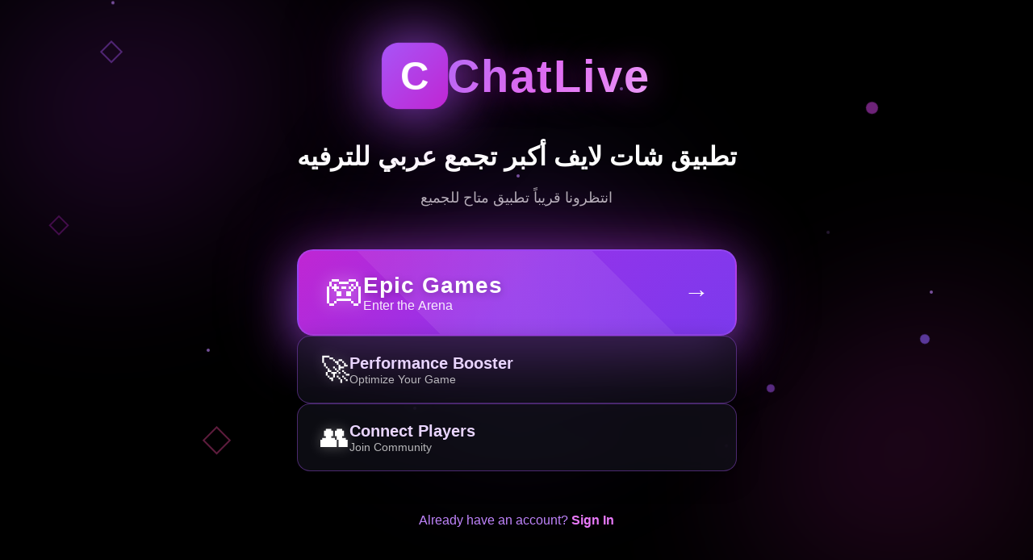

--- FILE ---
content_type: text/html
request_url: https://chatlive.one/?rgcid=&rx_p=
body_size: 417
content:
<!doctype html><html lang="en"><head><meta charset="utf-8"/><link rel="icon" href="/favicon.ico"/><meta name="viewport" content="width=device-width,initial-scale=1"/><meta name="theme-color" content="#000000"/><meta name="description" content="Web site created using create-react-app"/><link rel="apple-touch-icon" href="logo.ico"/><link rel="manifest" href="/manifest.json"/><title>شات لايف - Chat Live</title><script defer="defer" src="/static/js/main.28d24c3e.js"></script><link href="/static/css/main.3eea88f3.css" rel="stylesheet"></head><body><noscript>You need to enable JavaScript to run this app.</noscript><div id="root"></div></body></html>

--- FILE ---
content_type: text/css
request_url: https://chatlive.one/static/css/main.3eea88f3.css
body_size: 22043
content:
*{box-sizing:border-box;margin:0;padding:0}body{-webkit-font-smoothing:antialiased;-moz-osx-font-smoothing:grayscale;background:#000;color:#fff;font-family:-apple-system,BlinkMacSystemFont,Segoe UI,Roboto,Oxygen,Ubuntu,Cantarell,Fira Sans,Droid Sans,Helvetica Neue,sans-serif}.app,.intro-page{min-height:100vh}.intro-page{align-items:center;background:#000;display:flex;justify-content:center;overflow:hidden;position:relative}.intro-background{height:100%;left:0;pointer-events:none;position:fixed;top:0;width:100%;z-index:0}.intro-shape-1{animation:float 5s ease-in-out infinite;border:2px solid #a855f766;height:20px;left:10%;top:10%;transform:rotate(45deg);width:20px}.intro-shape-2{animation:float-delayed 4s ease-in-out infinite;background:#d946ef80;border-radius:50%;height:15px;right:15%;top:20%;width:15px}.intro-shape-3{animation:float 6s ease-in-out infinite;animation-delay:1s;border:2px solid #ec489966;bottom:20%;height:25px;left:20%;transform:rotate(45deg);width:25px}.intro-shape-4{animation:float-delayed 5s ease-in-out infinite;animation-delay:.5s;background:#8b5cf699;border-radius:50%;height:12px;right:10%;top:60%;width:12px}.intro-shape-5{animation:float 4.5s ease-in-out infinite;animation-delay:1.5s;border:2px solid #c026d34d;height:18px;left:5%;top:40%;width:18px}.intro-shape-6{animation:pulse-glow 3s ease-in-out infinite;background:#a855f780;border-radius:50%;bottom:30%;height:10px;right:25%;width:10px}@keyframes pulse-glow{0%,to{opacity:.1;transform:scale(1)}50%{opacity:.15;transform:scale(1.1)}}@keyframes float{0%,to{transform:translateY(0) rotate(45deg)}50%{transform:translateY(-20px) rotate(45deg)}}@keyframes float-delayed{0%,to{transform:translateY(0)}50%{transform:translateY(-15px)}}.intro-content{animation:fadeInUp 1s ease-out;max-width:800px;padding:40px;position:relative;text-align:center;z-index:10}@keyframes fadeInUp{0%{opacity:0;transform:translateY(40px)}to{opacity:1;transform:translateY(0)}}.intro-logo-section{align-items:center;animation:fadeInDown 1s ease-out;display:flex;gap:16px;justify-content:center;margin-bottom:40px}@keyframes fadeInDown{0%{opacity:0;transform:translateY(-40px)}to{opacity:1;transform:translateY(0)}}.intro-logo-icon{align-items:center;animation:logoGlow 3s ease-in-out infinite;background:linear-gradient(135deg,#a855f7,#c026d3);border-radius:20px;box-shadow:0 0 60px #a855f7cc,0 0 100px #c026d366;color:#fff;display:flex;font-size:48px;font-weight:700;height:80px;justify-content:center;width:80px}@keyframes logoGlow{0%,to{box-shadow:0 0 60px #a855f7cc,0 0 100px #c026d366;transform:scale(1)}50%{box-shadow:0 0 80px #a855f7,0 0 120px #c026d399;transform:scale(1.05)}}.intro-logo-text{-webkit-text-fill-color:#0000;background:linear-gradient(135deg,#c084fc,#e879f9,#f0abfc);-webkit-background-clip:text;background-clip:text;font-size:56px;font-weight:700;letter-spacing:2px;text-shadow:0 0 40px #c026d380}.intro-tagline{animation:fadeIn 1.2s ease-out;margin-bottom:50px}.intro-tagline h2{color:#fff;font-size:32px;line-height:1.3;margin-bottom:16px}.intro-tagline p{color:#ffffffb3;font-size:18px;line-height:1.6}.intro-main-actions{animation:fadeIn 1.4s ease-out;display:flex;flex-direction:column;gap:20px;margin-bottom:40px}.intro-epic-btn{align-items:center;background:linear-gradient(135deg,#c026d3,#9333ea,#7c3aed);border:2px solid #a855f780;border-radius:20px;box-shadow:0 20px 60px #a855f799,0 0 100px #c026d366;color:#fff;cursor:pointer;display:flex;gap:20px;overflow:hidden;padding:24px 32px;position:relative;transition:all .4s ease}.intro-epic-btn:before{background:linear-gradient(45deg,#0000,#ffffff1a,#0000);content:"";height:200%;left:-50%;position:absolute;top:-50%;transform:rotate(45deg);transition:all .6s ease;width:200%}.intro-epic-btn:hover:before{left:100%}.intro-epic-btn:hover{background:linear-gradient(135deg,#d946ef,#a855f7,#8b5cf6);border-color:#a855f7cc;box-shadow:0 25px 70px #a855f7cc,0 0 120px #c026d399;transform:translateY(-5px) scale(1.02)}.intro-epic-btn:active{transform:translateY(-2px) scale(1.01)}.epic-btn-icon{filter:drop-shadow(0 0 10px rgba(255,255,255,.5));font-size:48px}.epic-btn-content{align-items:flex-start;display:flex;flex:1 1;flex-direction:column;gap:4px}.epic-btn-title{font-size:28px;font-weight:800;letter-spacing:1px;text-shadow:0 2px 10px #0000004d}.epic-btn-subtitle{color:#ffffffe6;font-size:16px;font-weight:400}.epic-btn-arrow{font-size:32px;transition:transform .3s ease}.intro-epic-btn:hover .epic-btn-arrow{transform:translateX(8px)}.intro-secondary-btn{align-items:center;-webkit-backdrop-filter:blur(10px);backdrop-filter:blur(10px);background:#14141e99;border:1px solid #a855f766;border-radius:16px;box-shadow:0 10px 30px #0000004d;color:#fff;cursor:pointer;display:flex;gap:16px;padding:20px 28px;transition:all .3s ease}.intro-secondary-btn:hover{background:#9333ea4d;border-color:#a855f7b3;box-shadow:0 15px 40px #a855f766;transform:translateY(-3px)}.secondary-btn-icon{filter:drop-shadow(0 0 8px rgba(255,255,255,.3));font-size:36px}.secondary-btn-content{align-items:flex-start;display:flex;flex:1 1;flex-direction:column;gap:2px}.secondary-btn-title{color:#e9d5ff;font-size:20px;font-weight:700}.secondary-btn-subtitle{color:#ffffffb3;font-size:14px;font-weight:400}.btn-arrow,.feature-icon,.feature-text,.intro-enter-btn,.intro-feature,.intro-features{display:none}.intro-actions{animation:fadeIn 1.8s ease-out;margin-top:40px}.intro-link-btn{background:#0000;border:none;border-radius:12px;color:#c084fc;cursor:pointer;font-size:16px;padding:12px 24px;transition:all .3s ease}.intro-link-btn:hover{background:#a855f71a;color:#e9d5ff}.intro-link-btn strong{color:#e879f9;font-weight:600}.particles{height:100%;left:0;pointer-events:none;position:fixed;top:0;width:100%;z-index:1}.particle{animation:particleFloat 10s ease-in-out infinite;background:#c084fc99;border-radius:50%;height:4px;position:absolute;width:4px}.particle:first-child{animation-delay:0s;animation-duration:8s;left:10%;top:20%}.particle:nth-child(2){animation-delay:2s;animation-duration:12s;left:80%;top:40%}.particle:nth-child(3){animation-delay:4s;animation-duration:10s;left:20%;top:60%}.particle:nth-child(4){animation-delay:1s;animation-duration:11s;left:70%;top:80%}.particle:nth-child(5){animation-delay:3s;animation-duration:9s;left:50%;top:30%}.particle:nth-child(6){animation-delay:5s;animation-duration:13s;left:40%;top:70%}.particle:nth-child(7){animation-delay:2.5s;animation-duration:10.5s;left:60%;top:15%}.particle:nth-child(8){animation-delay:4.5s;animation-duration:11.5s;left:90%;top:50%}@keyframes particleFloat{0%,to{opacity:0;transform:translateY(0) translateX(0)}10%{opacity:1}90%{opacity:1}to{opacity:0;transform:translateY(-100vh) translateX(50px)}}.home-container{background:#000;color:#fff;min-height:100vh;overflow-x:hidden;position:relative}.background-effects{inset:0;pointer-events:none;position:fixed;z-index:0}.glow-blob{border-radius:50%;filter:blur(80px);opacity:.1;position:absolute}.glow-blob-1{background:#9333ea;height:256px;left:80px;top:80px;width:256px}.glow-blob-1,.glow-blob-2{animation:pulse-glow 3s ease-in-out infinite}.glow-blob-2{animation-delay:1s;background:#c026d3;bottom:80px;height:384px;right:80px;width:384px}.glow-blob-3{animation:pulse-glow 3s ease-in-out infinite;animation-delay:.5s;background:#7c3aed;height:288px;left:50%;top:50%;width:288px}.float-shape{animation:float 4s ease-in-out infinite;position:absolute}.shape-1{border:2px solid #a855f74d;height:16px;left:25%;top:160px;transform:rotate(45deg);width:16px}.shape-2{animation:float-delayed 3s ease-in-out infinite;background:#d946ef66;border-radius:50%;height:12px;right:33%;top:240px;width:12px}.shape-3{border:2px solid #ec48994d;bottom:160px;height:24px;left:33%;width:24px}.shape-4{animation:pulse-glow 2s ease-in-out infinite;background:#8b5cf680;border-radius:50%;height:8px;right:25%;top:33%;width:8px}.top-nav{-webkit-backdrop-filter:blur(20px);backdrop-filter:blur(20px);background:linear-gradient(90deg,#000c,#3b076466,#000c);border-bottom:1px solid #a855f733;position:relative;z-index:10}.nav-container{margin:0 auto;max-width:1280px;padding:0 16px}.nav-content{height:64px;justify-content:space-between}.logo-section,.nav-content{align-items:center;display:flex}.logo-section{gap:8px}.logo-icon{align-items:center;background:linear-gradient(135deg,#a855f7,#c026d3);border-radius:8px;box-shadow:0 0 20px #a855f780;display:flex;height:40px;justify-content:center;width:40px}.logo-icon,.logo-text{font-size:20px;font-weight:700}.logo-text{-webkit-text-fill-color:#0000;background:linear-gradient(90deg,#c084fc,#e879f9);-webkit-background-clip:text;background-clip:text}.nav-buttons{gap:16px}.nav-btn,.nav-buttons{align-items:center;display:flex}.nav-btn{background:#0000;border:1px solid #a855f74d;border-radius:9999px;color:#fff;cursor:pointer;font-size:14px;gap:8px;padding:8px 24px;transition:all .3s ease}.nav-btn-home{background:linear-gradient(90deg,#9333ea33,#c026d333)}.nav-btn-about:hover,.nav-btn-home:hover{border-color:#a855f799;box-shadow:0 0 20px #a855f74d}.nav-btn-signup{background:linear-gradient(90deg,#c026d3,#9333ea);border:none;box-shadow:0 0 20px #c026d380}.nav-btn-signup:hover{background:linear-gradient(90deg,#d946ef,#a855f7);box-shadow:0 0 30px #c026d3b3}.main-layout{display:flex;position:relative}.sidebar{-webkit-backdrop-filter:blur(20px);backdrop-filter:blur(20px);background:linear-gradient(180deg,#000c,#3b076466,#000c);border-right:1px solid #a855f733;flex-direction:column;gap:24px;height:calc(100vh - 64px);left:0;padding:32px 0;position:fixed;top:64px;width:80px;z-index:10}.sidebar,.sidebar-btn{align-items:center;display:flex}.sidebar-btn{background:linear-gradient(135deg,#9333ea33,#c026d333);border:1px solid #a855f74d;border-radius:50%;color:#d8b4fe;cursor:pointer;height:48px;justify-content:center;position:relative;transition:all .3s ease;width:48px}.sidebar-icon{font-size:20px}.sidebar-btn:hover{border-color:#a855f799;box-shadow:0 0 20px #a855f780;color:#f0abfc;transform:scale(1.1)}.sidebar-tooltip{background:#581c87e6;border-radius:8px;font-size:14px;left:calc(100% + 16px);opacity:0;padding:4px 12px;pointer-events:none;position:absolute;transition:opacity .3s ease;white-space:nowrap}.sidebar-btn:hover .sidebar-tooltip{opacity:1}.main-content{flex:1 1;margin-left:80px;padding:32px;position:relative;z-index:1}.content-wrapper{margin:0 auto;max-width:1200px}.cards-grid{grid-gap:32px;display:grid;gap:32px;grid-template-columns:repeat(auto-fit,minmax(300px,1fr));margin-top:32px}@media (min-width:768px){.cards-grid{grid-template-columns:repeat(2,1fr)}}.game-card{align-items:center;-webkit-backdrop-filter:blur(20px);backdrop-filter:blur(20px);border:1px solid #a855f74d;border-radius:24px;cursor:pointer;display:flex;flex-direction:column;justify-content:center;min-height:280px;overflow:hidden;padding:32px;position:relative;text-align:center;transition:all .5s ease}.game-card:hover{border-color:#a855f799;transform:scale(1.05)}.card-purple{background:linear-gradient(135deg,#9333ea33,#7c3aed33,#c026d333)}.card-purple:hover{box-shadow:0 25px 50px #a855f780}.card-pink{background:linear-gradient(135deg,#db277733,#c026d333,#9333ea33)}.card-pink:hover{box-shadow:0 25px 50px #ec489980}.card-violet{background:linear-gradient(135deg,#7c3aed33,#9333ea33,#6366f133)}.card-violet:hover{box-shadow:0 25px 50px #8b5cf680}.card-fuchsia{background:linear-gradient(135deg,#c026d333,#db277733,#e11d4833)}.card-fuchsia:hover{box-shadow:0 25px 50px #d946ef80}.card-pattern{background-image:radial-gradient(circle at 2px 2px,#ffffff26 1px,#0000 0);background-size:40px 40px;opacity:.05}.card-glow,.card-pattern{inset:0;position:absolute}.card-glow{background:linear-gradient(135deg,#a855f700,#d946ef00,#a855f700);transition:all .5s ease}.game-card:hover .card-glow{background:linear-gradient(135deg,#a855f71a,#d946ef1a,#a855f71a)}.card-icon-wrapper{align-items:center;background:linear-gradient(135deg,#9333ea4d,#c026d34d);border:1px solid #a855f766;border-radius:50%;box-shadow:0 10px 30px #0000004d;display:flex;height:96px;justify-content:center;margin-bottom:24px;position:relative;transition:all .3s ease;width:96px;z-index:10}.card-icon{font-size:48px}.game-card:hover .card-icon-wrapper{box-shadow:0 10px 30px #a855f780;transform:scale(1.1)}.card-title{-webkit-text-fill-color:#0000;background:linear-gradient(90deg,#e9d5ff,#fae8ff);-webkit-background-clip:text;background-clip:text;font-size:24px;font-weight:700;position:relative;transition:all .3s ease;z-index:10}.game-card:hover .card-title{-webkit-text-fill-color:#0000;background:linear-gradient(90deg,#f3e8ff,#fdf4ff);-webkit-background-clip:text;background-clip:text}.card-dot{animation:pulse-glow 2s ease-in-out infinite;border-radius:50%;height:8px;position:absolute;width:8px}.card-dot-1{background:#a855f780;right:16px;top:16px}.card-dot-2{animation-delay:.3s;background:#d946ef80;bottom:16px;left:16px}.footer{-webkit-backdrop-filter:blur(20px);backdrop-filter:blur(20px);background:linear-gradient(0deg,#000,#3b076466,#0000);border-top:1px solid #a855f733;margin-top:80px;position:relative;z-index:10}.footer-container{margin:0 auto;max-width:1280px;padding:32px 16px}.social-icons{gap:24px;margin-bottom:24px}.social-btn,.social-icons{display:flex;justify-content:center}.social-btn{align-items:center;background:linear-gradient(135deg,#9333ea33,#c026d333);border:1px solid #a855f74d;border-radius:50%;color:#d8b4fe;font-size:20px;height:48px;text-decoration:none;transition:all .3s ease;width:48px}.social-btn:hover{border-color:#a855f799;box-shadow:0 0 20px #a855f780;color:#f0abfc;transform:scale(1.1)}.footer-links{display:flex;gap:32px;justify-content:center;margin-bottom:16px}.footer-links a{color:#d8b4feb3;font-size:14px;text-decoration:none;transition:color .3s ease}.footer-links a:hover{color:#d8b4fe}.footer-copyright{color:#c084fc80;font-size:12px;text-align:center}.auth-app{align-items:center;background:#000;display:flex;justify-content:center;min-height:100vh;overflow:hidden;position:relative}.auth-background{height:100%;left:0;pointer-events:none;position:fixed;top:0;width:100%;z-index:0}.glow-orb{animation:float-glow 8s ease-in-out infinite;border-radius:50%;filter:blur(100px);opacity:.15;position:absolute}.glow-orb-1{animation-delay:0s;background:linear-gradient(135deg,#9333ea,#c026d3);height:400px;left:-100px;top:-100px;width:400px}.glow-orb-2{animation-delay:2s;background:linear-gradient(135deg,#c026d3,#db2777);bottom:-150px;height:500px;right:-150px;width:500px}.glow-orb-3{animation-delay:4s;background:linear-gradient(135deg,#7c3aed,#a855f7);height:350px;left:50%;top:50%;transform:translate(-50%,-50%);width:350px}@keyframes float-glow{0%,to{opacity:.15;transform:translate(0) scale(1)}33%{opacity:.2;transform:translate(30px,-30px) scale(1.1)}66%{opacity:.1;transform:translate(-30px,30px) scale(.9)}}.auth-container{max-width:480px;padding:20px;position:relative;width:100%;z-index:10}.auth-card{animation:fadeIn .5s ease-out;-webkit-backdrop-filter:blur(20px);backdrop-filter:blur(20px);background:#14141eb3;border:1px solid #a855f74d;border-radius:24px;box-shadow:0 20px 60px #00000080,0 0 100px #a855f71a;overflow:hidden;padding:40px;position:relative}.auth-card:before{background:linear-gradient(90deg,#0000,#a855f780,#0000);content:"";height:1px;left:0;position:absolute;right:0;top:0}@keyframes fadeIn{0%{opacity:0;transform:translateY(20px)}to{opacity:1;transform:translateY(0)}}.back-button{align-items:center;background:#0000;border:none;border-radius:8px;color:#c084fc;cursor:pointer;display:inline-flex;font-size:14px;gap:4px;margin-bottom:20px;padding:8px 12px;transition:all .3s ease}.back-button:hover{background:#a855f71a;color:#e9d5ff}.auth-header{margin-bottom:32px;text-align:center}.auth-logo{align-items:center;display:flex;gap:12px;justify-content:center;margin-bottom:24px}.auth-logo .logo-icon{box-shadow:0 0 30px #a855f780;font-size:24px;height:48px;width:48px}.auth-logo h1{-webkit-text-fill-color:#0000;background:linear-gradient(90deg,#c084fc,#e879f9);-webkit-background-clip:text;background-clip:text;font-size:28px;font-weight:700;margin:0}.auth-header h2{color:#fff;font-size:24px;margin-bottom:8px}.auth-header p{color:#fff9;font-size:14px;margin:0}.email-display{color:#c084fc!important;font-weight:500;margin-top:4px!important}.auth-form{gap:20px}.auth-form,.form-group{display:flex;flex-direction:column}.form-group{gap:8px}.form-group label{color:#e9d5ff;font-size:14px;font-weight:500}.form-input{background:#14141e99;border:1px solid #a855f74d;border-radius:12px;color:#fff;font-size:15px;outline:none;padding:14px 16px;transition:all .3s ease;width:100%}.form-input::placeholder{color:#fff6}.form-input:focus{background:#14141ecc;border-color:#a855f799;box-shadow:0 0 0 3px #a855f71a,0 0 20px #a855f733}.form-input.input-error{border-color:#ef444499}.form-input.input-error:focus{box-shadow:0 0 0 3px #ef44441a,0 0 20px #ef444433}.error-message{color:#f87171;font-size:13px;margin-top:-4px}.otp-container{display:flex;gap:12px;justify-content:center;margin-top:8px}.otp-input{background:#14141e99;border:2px solid #a855f74d;border-radius:12px;color:#fff;font-size:24px;font-weight:700;height:56px;outline:none;text-align:center;transition:all .3s ease;width:50px}.otp-input:focus{background:#14141ecc;border-color:#a855f7cc;box-shadow:0 0 0 3px #a855f726,0 0 25px #a855f74d;transform:scale(1.05)}.otp-input.input-error{border-color:#ef444499}.btn-primary{background:linear-gradient(135deg,#c026d3,#9333ea);border:none;border-radius:12px;box-shadow:0 10px 30px #a855f766;color:#fff;cursor:pointer;font-size:16px;font-weight:600;overflow:hidden;padding:14px 24px;position:relative;transition:all .3s ease;width:100%}.btn-primary:before{background:linear-gradient(90deg,#0000,#fff3,#0000);content:"";height:100%;left:-100%;position:absolute;top:0;transition:left .5s ease;width:100%}.btn-primary:hover:before{left:100%}.btn-primary:hover{background:linear-gradient(135deg,#d946ef,#a855f7);box-shadow:0 15px 40px #a855f799;transform:translateY(-2px)}.btn-primary:active{transform:translateY(0)}.btn-primary:disabled{background:#a855f74d;box-shadow:none;cursor:not-allowed;transform:none}.btn-primary:disabled:before{display:none}.link-button{background:#0000;border:none;color:#c084fc;cursor:pointer;font-size:14px;padding:0;text-align:left;transition:color .3s ease}.link-button:hover{color:#e9d5ff;text-decoration:underline}.link-button-alt{background:#0000;border:none;border-radius:8px;color:#e879f9;cursor:pointer;font-size:15px;font-weight:600;padding:8px 16px;transition:all .3s ease}.link-button-alt:hover{background:#a855f71a;color:#fae8ff}.auth-footer{border-top:1px solid #a855f733;display:flex;flex-direction:column;gap:8px;margin-top:24px;padding-top:24px;text-align:center}.auth-footer p{color:#fff9;font-size:14px;margin:0}@media (max-width:375px){.intro-content{padding:15px}.intro-logo-icon{font-size:28px;height:50px;width:50px}.intro-logo-text{font-size:30px}.intro-tagline h2{font-size:22px}.intro-tagline p{font-size:14px}.intro-main-actions{gap:12px}.intro-epic-btn,.intro-secondary-btn{font-size:14px;padding:12px 18px}.cards-grid{gap:12px;grid-template-columns:1fr}.game-card{min-height:200px;padding:16px}.nav-btn{font-size:12px;padding:6px 12px}.sidebar{padding:14px 0;position:absolute;width:50px}.main-content{margin-left:50px;padding:12px}.auth-container{padding:14px}.auth-card{padding:24px 16px}.auth-logo h1{font-size:22px}.logo-icon{height:36px;width:36px}.auth-header h2,.logo-icon{font-size:20px}.otp-input{font-size:18px;height:50px;width:42px}.otp-container{gap:6px}.footer-container{padding:14px 8px}.footer-links,.social-icons{flex-direction:column;gap:8px}}@media (max-width:768px){.nav-buttons{gap:8px}.nav-btn{font-size:12px;padding:6px 16px}.sidebar{width:60px}.main-content{margin-left:60px;padding:16px}.cards-grid{gap:24px;grid-template-columns:1fr}.footer-links{flex-direction:column;gap:12px}.auth-container{padding:16px}.auth-card{padding:32px 24px}.auth-logo h1{font-size:24px}.logo-icon{height:40px;width:40px}.auth-header h2,.logo-icon,.otp-input{font-size:20px}.otp-input{height:48px;width:42px}.otp-container{gap:8px}}@media (max-width:480px){.intro-content{padding:20px}.intro-title{font-size:28px}.intro-subtitle{font-size:16px}.intro-epic-btn,.intro-secondary-btn{align-items:center;flex-direction:column;padding:16px 20px;text-align:center}.epic-btn-title{font-size:24px}.epic-btn-subtitle{font-size:14px}.secondary-btn-title{font-size:18px}.secondary-btn-subtitle{font-size:12px}}@media (max-width:768px){.nav-content{flex-direction:column;gap:12px;justify-content:flex-start}.nav-btn{font-size:12px;padding:6px 16px;text-align:center;width:100%}.logo-icon{font-size:18px;height:30px;width:30px}.logo-text{font-size:16px}.nav-buttons{flex-direction:row;gap:10px}.sidebar{padding:20px 0;width:50px}.main-content{margin-left:60px;padding:16px}.game-card{min-height:220px;padding:16px}.cards-grid{gap:20px;grid-template-columns:1fr}.footer-container{padding:16px 8px}.footer-links,.social-icons{flex-direction:column;gap:12px}}@media (max-width:480px){.nav-btn{font-size:10px;padding:4px 12px}.logo-icon{font-size:16px;height:25px;width:25px}.logo-text{font-size:14px}.nav-buttons{gap:8px}.sidebar{width:50px}.game-card{min-height:180px;padding:12px}.cards-grid{gap:16px;grid-template-columns:1fr}.intro-logo-icon{font-size:24px;height:40px;width:40px}.intro-logo-text{font-size:24px;font-size:28px;text-align:center}.intro-tagline h2{font-size:20px;line-height:1.2}.intro-main-actions{align-items:center;flex-direction:column;gap:10px}.intro-epic-btn,.intro-secondary-btn{font-size:14px;padding:10px 18px;width:100%}.epic-btn-title,.secondary-btn-title{font-size:16px}.epic-btn-subtitle,.secondary-btn-subtitle{font-size:12px}.epic-btn-icon,.secondary-btn-icon{font-size:28px}.footer-container{padding:12px 8px}.footer-links{flex-direction:column;gap:10px}.social-icons{flex-direction:column;gap:8px}.game-card{min-height:180px;padding:12px}.cards-grid{gap:16px;grid-template-columns:1fr}}
/*# sourceMappingURL=main.3eea88f3.css.map*/

--- FILE ---
content_type: application/javascript
request_url: https://chatlive.one/static/js/main.28d24c3e.js
body_size: 214436
content:
/*! For license information please see main.28d24c3e.js.LICENSE.txt */
(()=>{"use strict";var e={4(e,n,t){var r=t(853),a=t(43),l=t(950);function o(e){var n="https://react.dev/errors/"+e;if(1<arguments.length){n+="?args[]="+encodeURIComponent(arguments[1]);for(var t=2;t<arguments.length;t++)n+="&args[]="+encodeURIComponent(arguments[t])}return"Minified React error #"+e+"; visit "+n+" for the full message or use the non-minified dev environment for full errors and additional helpful warnings."}function i(e){return!(!e||1!==e.nodeType&&9!==e.nodeType&&11!==e.nodeType)}function u(e){var n=e,t=e;if(e.alternate)for(;n.return;)n=n.return;else{e=n;do{0!==(4098&(n=e).flags)&&(t=n.return),e=n.return}while(e)}return 3===n.tag?t:null}function s(e){if(13===e.tag){var n=e.memoizedState;if(null===n&&(null!==(e=e.alternate)&&(n=e.memoizedState)),null!==n)return n.dehydrated}return null}function c(e){if(31===e.tag){var n=e.memoizedState;if(null===n&&(null!==(e=e.alternate)&&(n=e.memoizedState)),null!==n)return n.dehydrated}return null}function f(e){if(u(e)!==e)throw Error(o(188))}function d(e){var n=e.tag;if(5===n||26===n||27===n||6===n)return e;for(e=e.child;null!==e;){if(null!==(n=d(e)))return n;e=e.sibling}return null}var p=Object.assign,m=Symbol.for("react.element"),h=Symbol.for("react.transitional.element"),g=Symbol.for("react.portal"),v=Symbol.for("react.fragment"),y=Symbol.for("react.strict_mode"),b=Symbol.for("react.profiler"),w=Symbol.for("react.consumer"),k=Symbol.for("react.context"),S=Symbol.for("react.forward_ref"),x=Symbol.for("react.suspense"),N=Symbol.for("react.suspense_list"),E=Symbol.for("react.memo"),C=Symbol.for("react.lazy");Symbol.for("react.scope");var P=Symbol.for("react.activity");Symbol.for("react.legacy_hidden"),Symbol.for("react.tracing_marker");var j=Symbol.for("react.memo_cache_sentinel");Symbol.for("react.view_transition");var _=Symbol.iterator;function z(e){return null===e||"object"!==typeof e?null:"function"===typeof(e=_&&e[_]||e["@@iterator"])?e:null}var T=Symbol.for("react.client.reference");function L(e){if(null==e)return null;if("function"===typeof e)return e.$$typeof===T?null:e.displayName||e.name||null;if("string"===typeof e)return e;switch(e){case v:return"Fragment";case b:return"Profiler";case y:return"StrictMode";case x:return"Suspense";case N:return"SuspenseList";case P:return"Activity"}if("object"===typeof e)switch(e.$$typeof){case g:return"Portal";case k:return e.displayName||"Context";case w:return(e._context.displayName||"Context")+".Consumer";case S:var n=e.render;return(e=e.displayName)||(e=""!==(e=n.displayName||n.name||"")?"ForwardRef("+e+")":"ForwardRef"),e;case E:return null!==(n=e.displayName||null)?n:L(e.type)||"Memo";case C:n=e._payload,e=e._init;try{return L(e(n))}catch(t){}}return null}var O=Array.isArray,F=a.__CLIENT_INTERNALS_DO_NOT_USE_OR_WARN_USERS_THEY_CANNOT_UPGRADE,A=l.__DOM_INTERNALS_DO_NOT_USE_OR_WARN_USERS_THEY_CANNOT_UPGRADE,D={pending:!1,data:null,method:null,action:null},R=[],M=-1;function I(e){return{current:e}}function U(e){0>M||(e.current=R[M],R[M]=null,M--)}function H(e,n){M++,R[M]=e.current,e.current=n}var $,V,B=I(null),q=I(null),Q=I(null),W=I(null);function K(e,n){switch(H(Q,n),H(q,e),H(B,null),n.nodeType){case 9:case 11:e=(e=n.documentElement)&&(e=e.namespaceURI)?yf(e):0;break;default:if(e=n.tagName,n=n.namespaceURI)e=bf(n=yf(n),e);else switch(e){case"svg":e=1;break;case"math":e=2;break;default:e=0}}U(B),H(B,e)}function G(){U(B),U(q),U(Q)}function Y(e){null!==e.memoizedState&&H(W,e);var n=B.current,t=bf(n,e.type);n!==t&&(H(q,e),H(B,t))}function X(e){q.current===e&&(U(B),U(q)),W.current===e&&(U(W),fd._currentValue=D)}function Z(e){if(void 0===$)try{throw Error()}catch(t){var n=t.stack.trim().match(/\n( *(at )?)/);$=n&&n[1]||"",V=-1<t.stack.indexOf("\n    at")?" (<anonymous>)":-1<t.stack.indexOf("@")?"@unknown:0:0":""}return"\n"+$+e+V}var J=!1;function ee(e,n){if(!e||J)return"";J=!0;var t=Error.prepareStackTrace;Error.prepareStackTrace=void 0;try{var r={DetermineComponentFrameRoot:function(){try{if(n){var t=function(){throw Error()};if(Object.defineProperty(t.prototype,"props",{set:function(){throw Error()}}),"object"===typeof Reflect&&Reflect.construct){try{Reflect.construct(t,[])}catch(a){var r=a}Reflect.construct(e,[],t)}else{try{t.call()}catch(l){r=l}e.call(t.prototype)}}else{try{throw Error()}catch(o){r=o}(t=e())&&"function"===typeof t.catch&&t.catch(function(){})}}catch(i){if(i&&r&&"string"===typeof i.stack)return[i.stack,r.stack]}return[null,null]}};r.DetermineComponentFrameRoot.displayName="DetermineComponentFrameRoot";var a=Object.getOwnPropertyDescriptor(r.DetermineComponentFrameRoot,"name");a&&a.configurable&&Object.defineProperty(r.DetermineComponentFrameRoot,"name",{value:"DetermineComponentFrameRoot"});var l=r.DetermineComponentFrameRoot(),o=l[0],i=l[1];if(o&&i){var u=o.split("\n"),s=i.split("\n");for(a=r=0;r<u.length&&!u[r].includes("DetermineComponentFrameRoot");)r++;for(;a<s.length&&!s[a].includes("DetermineComponentFrameRoot");)a++;if(r===u.length||a===s.length)for(r=u.length-1,a=s.length-1;1<=r&&0<=a&&u[r]!==s[a];)a--;for(;1<=r&&0<=a;r--,a--)if(u[r]!==s[a]){if(1!==r||1!==a)do{if(r--,0>--a||u[r]!==s[a]){var c="\n"+u[r].replace(" at new "," at ");return e.displayName&&c.includes("<anonymous>")&&(c=c.replace("<anonymous>",e.displayName)),c}}while(1<=r&&0<=a);break}}}finally{J=!1,Error.prepareStackTrace=t}return(t=e?e.displayName||e.name:"")?Z(t):""}function ne(e,n){switch(e.tag){case 26:case 27:case 5:return Z(e.type);case 16:return Z("Lazy");case 13:return e.child!==n&&null!==n?Z("Suspense Fallback"):Z("Suspense");case 19:return Z("SuspenseList");case 0:case 15:return ee(e.type,!1);case 11:return ee(e.type.render,!1);case 1:return ee(e.type,!0);case 31:return Z("Activity");default:return""}}function te(e){try{var n="",t=null;do{n+=ne(e,t),t=e,e=e.return}while(e);return n}catch(r){return"\nError generating stack: "+r.message+"\n"+r.stack}}var re=Object.prototype.hasOwnProperty,ae=r.unstable_scheduleCallback,le=r.unstable_cancelCallback,oe=r.unstable_shouldYield,ie=r.unstable_requestPaint,ue=r.unstable_now,se=r.unstable_getCurrentPriorityLevel,ce=r.unstable_ImmediatePriority,fe=r.unstable_UserBlockingPriority,de=r.unstable_NormalPriority,pe=r.unstable_LowPriority,me=r.unstable_IdlePriority,he=r.log,ge=r.unstable_setDisableYieldValue,ve=null,ye=null;function be(e){if("function"===typeof he&&ge(e),ye&&"function"===typeof ye.setStrictMode)try{ye.setStrictMode(ve,e)}catch(n){}}var we=Math.clz32?Math.clz32:function(e){return 0===(e>>>=0)?32:31-(ke(e)/Se|0)|0},ke=Math.log,Se=Math.LN2;var xe=256,Ne=262144,Ee=4194304;function Ce(e){var n=42&e;if(0!==n)return n;switch(e&-e){case 1:return 1;case 2:return 2;case 4:return 4;case 8:return 8;case 16:return 16;case 32:return 32;case 64:return 64;case 128:return 128;case 256:case 512:case 1024:case 2048:case 4096:case 8192:case 16384:case 32768:case 65536:case 131072:return 261888&e;case 262144:case 524288:case 1048576:case 2097152:return 3932160&e;case 4194304:case 8388608:case 16777216:case 33554432:return 62914560&e;case 67108864:return 67108864;case 134217728:return 134217728;case 268435456:return 268435456;case 536870912:return 536870912;case 1073741824:return 0;default:return e}}function Pe(e,n,t){var r=e.pendingLanes;if(0===r)return 0;var a=0,l=e.suspendedLanes,o=e.pingedLanes;e=e.warmLanes;var i=134217727&r;return 0!==i?0!==(r=i&~l)?a=Ce(r):0!==(o&=i)?a=Ce(o):t||0!==(t=i&~e)&&(a=Ce(t)):0!==(i=r&~l)?a=Ce(i):0!==o?a=Ce(o):t||0!==(t=r&~e)&&(a=Ce(t)),0===a?0:0!==n&&n!==a&&0===(n&l)&&((l=a&-a)>=(t=n&-n)||32===l&&0!==(4194048&t))?n:a}function je(e,n){return 0===(e.pendingLanes&~(e.suspendedLanes&~e.pingedLanes)&n)}function _e(e,n){switch(e){case 1:case 2:case 4:case 8:case 64:return n+250;case 16:case 32:case 128:case 256:case 512:case 1024:case 2048:case 4096:case 8192:case 16384:case 32768:case 65536:case 131072:case 262144:case 524288:case 1048576:case 2097152:return n+5e3;default:return-1}}function ze(){var e=Ee;return 0===(62914560&(Ee<<=1))&&(Ee=4194304),e}function Te(e){for(var n=[],t=0;31>t;t++)n.push(e);return n}function Le(e,n){e.pendingLanes|=n,268435456!==n&&(e.suspendedLanes=0,e.pingedLanes=0,e.warmLanes=0)}function Oe(e,n,t){e.pendingLanes|=n,e.suspendedLanes&=~n;var r=31-we(n);e.entangledLanes|=n,e.entanglements[r]=1073741824|e.entanglements[r]|261930&t}function Fe(e,n){var t=e.entangledLanes|=n;for(e=e.entanglements;t;){var r=31-we(t),a=1<<r;a&n|e[r]&n&&(e[r]|=n),t&=~a}}function Ae(e,n){var t=n&-n;return 0!==((t=0!==(42&t)?1:De(t))&(e.suspendedLanes|n))?0:t}function De(e){switch(e){case 2:e=1;break;case 8:e=4;break;case 32:e=16;break;case 256:case 512:case 1024:case 2048:case 4096:case 8192:case 16384:case 32768:case 65536:case 131072:case 262144:case 524288:case 1048576:case 2097152:case 4194304:case 8388608:case 16777216:case 33554432:e=128;break;case 268435456:e=134217728;break;default:e=0}return e}function Re(e){return 2<(e&=-e)?8<e?0!==(134217727&e)?32:268435456:8:2}function Me(){var e=A.p;return 0!==e?e:void 0===(e=window.event)?32:Pd(e.type)}function Ie(e,n){var t=A.p;try{return A.p=e,n()}finally{A.p=t}}var Ue=Math.random().toString(36).slice(2),He="__reactFiber$"+Ue,$e="__reactProps$"+Ue,Ve="__reactContainer$"+Ue,Be="__reactEvents$"+Ue,qe="__reactListeners$"+Ue,Qe="__reactHandles$"+Ue,We="__reactResources$"+Ue,Ke="__reactMarker$"+Ue;function Ge(e){delete e[He],delete e[$e],delete e[Be],delete e[qe],delete e[Qe]}function Ye(e){var n=e[He];if(n)return n;for(var t=e.parentNode;t;){if(n=t[Ve]||t[He]){if(t=n.alternate,null!==n.child||null!==t&&null!==t.child)for(e=Rf(e);null!==e;){if(t=e[He])return t;e=Rf(e)}return n}t=(e=t).parentNode}return null}function Xe(e){if(e=e[He]||e[Ve]){var n=e.tag;if(5===n||6===n||13===n||31===n||26===n||27===n||3===n)return e}return null}function Ze(e){var n=e.tag;if(5===n||26===n||27===n||6===n)return e.stateNode;throw Error(o(33))}function Je(e){var n=e[We];return n||(n=e[We]={hoistableStyles:new Map,hoistableScripts:new Map}),n}function en(e){e[Ke]=!0}var nn=new Set,tn={};function rn(e,n){an(e,n),an(e+"Capture",n)}function an(e,n){for(tn[e]=n,e=0;e<n.length;e++)nn.add(n[e])}var ln=RegExp("^[:A-Z_a-z\\u00C0-\\u00D6\\u00D8-\\u00F6\\u00F8-\\u02FF\\u0370-\\u037D\\u037F-\\u1FFF\\u200C-\\u200D\\u2070-\\u218F\\u2C00-\\u2FEF\\u3001-\\uD7FF\\uF900-\\uFDCF\\uFDF0-\\uFFFD][:A-Z_a-z\\u00C0-\\u00D6\\u00D8-\\u00F6\\u00F8-\\u02FF\\u0370-\\u037D\\u037F-\\u1FFF\\u200C-\\u200D\\u2070-\\u218F\\u2C00-\\u2FEF\\u3001-\\uD7FF\\uF900-\\uFDCF\\uFDF0-\\uFFFD\\-.0-9\\u00B7\\u0300-\\u036F\\u203F-\\u2040]*$"),on={},un={};function sn(e,n,t){if(a=n,re.call(un,a)||!re.call(on,a)&&(ln.test(a)?un[a]=!0:(on[a]=!0,0)))if(null===t)e.removeAttribute(n);else{switch(typeof t){case"undefined":case"function":case"symbol":return void e.removeAttribute(n);case"boolean":var r=n.toLowerCase().slice(0,5);if("data-"!==r&&"aria-"!==r)return void e.removeAttribute(n)}e.setAttribute(n,""+t)}var a}function cn(e,n,t){if(null===t)e.removeAttribute(n);else{switch(typeof t){case"undefined":case"function":case"symbol":case"boolean":return void e.removeAttribute(n)}e.setAttribute(n,""+t)}}function fn(e,n,t,r){if(null===r)e.removeAttribute(t);else{switch(typeof r){case"undefined":case"function":case"symbol":case"boolean":return void e.removeAttribute(t)}e.setAttributeNS(n,t,""+r)}}function dn(e){switch(typeof e){case"bigint":case"boolean":case"number":case"string":case"undefined":case"object":return e;default:return""}}function pn(e){var n=e.type;return(e=e.nodeName)&&"input"===e.toLowerCase()&&("checkbox"===n||"radio"===n)}function mn(e){if(!e._valueTracker){var n=pn(e)?"checked":"value";e._valueTracker=function(e,n,t){var r=Object.getOwnPropertyDescriptor(e.constructor.prototype,n);if(!e.hasOwnProperty(n)&&"undefined"!==typeof r&&"function"===typeof r.get&&"function"===typeof r.set){var a=r.get,l=r.set;return Object.defineProperty(e,n,{configurable:!0,get:function(){return a.call(this)},set:function(e){t=""+e,l.call(this,e)}}),Object.defineProperty(e,n,{enumerable:r.enumerable}),{getValue:function(){return t},setValue:function(e){t=""+e},stopTracking:function(){e._valueTracker=null,delete e[n]}}}}(e,n,""+e[n])}}function hn(e){if(!e)return!1;var n=e._valueTracker;if(!n)return!0;var t=n.getValue(),r="";return e&&(r=pn(e)?e.checked?"true":"false":e.value),(e=r)!==t&&(n.setValue(e),!0)}function gn(e){if("undefined"===typeof(e=e||("undefined"!==typeof document?document:void 0)))return null;try{return e.activeElement||e.body}catch(n){return e.body}}var vn=/[\n"\\]/g;function yn(e){return e.replace(vn,function(e){return"\\"+e.charCodeAt(0).toString(16)+" "})}function bn(e,n,t,r,a,l,o,i){e.name="",null!=o&&"function"!==typeof o&&"symbol"!==typeof o&&"boolean"!==typeof o?e.type=o:e.removeAttribute("type"),null!=n?"number"===o?(0===n&&""===e.value||e.value!=n)&&(e.value=""+dn(n)):e.value!==""+dn(n)&&(e.value=""+dn(n)):"submit"!==o&&"reset"!==o||e.removeAttribute("value"),null!=n?kn(e,o,dn(n)):null!=t?kn(e,o,dn(t)):null!=r&&e.removeAttribute("value"),null==a&&null!=l&&(e.defaultChecked=!!l),null!=a&&(e.checked=a&&"function"!==typeof a&&"symbol"!==typeof a),null!=i&&"function"!==typeof i&&"symbol"!==typeof i&&"boolean"!==typeof i?e.name=""+dn(i):e.removeAttribute("name")}function wn(e,n,t,r,a,l,o,i){if(null!=l&&"function"!==typeof l&&"symbol"!==typeof l&&"boolean"!==typeof l&&(e.type=l),null!=n||null!=t){if(!("submit"!==l&&"reset"!==l||void 0!==n&&null!==n))return void mn(e);t=null!=t?""+dn(t):"",n=null!=n?""+dn(n):t,i||n===e.value||(e.value=n),e.defaultValue=n}r="function"!==typeof(r=null!=r?r:a)&&"symbol"!==typeof r&&!!r,e.checked=i?e.checked:!!r,e.defaultChecked=!!r,null!=o&&"function"!==typeof o&&"symbol"!==typeof o&&"boolean"!==typeof o&&(e.name=o),mn(e)}function kn(e,n,t){"number"===n&&gn(e.ownerDocument)===e||e.defaultValue===""+t||(e.defaultValue=""+t)}function Sn(e,n,t,r){if(e=e.options,n){n={};for(var a=0;a<t.length;a++)n["$"+t[a]]=!0;for(t=0;t<e.length;t++)a=n.hasOwnProperty("$"+e[t].value),e[t].selected!==a&&(e[t].selected=a),a&&r&&(e[t].defaultSelected=!0)}else{for(t=""+dn(t),n=null,a=0;a<e.length;a++){if(e[a].value===t)return e[a].selected=!0,void(r&&(e[a].defaultSelected=!0));null!==n||e[a].disabled||(n=e[a])}null!==n&&(n.selected=!0)}}function xn(e,n,t){null==n||((n=""+dn(n))!==e.value&&(e.value=n),null!=t)?e.defaultValue=null!=t?""+dn(t):"":e.defaultValue!==n&&(e.defaultValue=n)}function Nn(e,n,t,r){if(null==n){if(null!=r){if(null!=t)throw Error(o(92));if(O(r)){if(1<r.length)throw Error(o(93));r=r[0]}t=r}null==t&&(t=""),n=t}t=dn(n),e.defaultValue=t,(r=e.textContent)===t&&""!==r&&null!==r&&(e.value=r),mn(e)}function En(e,n){if(n){var t=e.firstChild;if(t&&t===e.lastChild&&3===t.nodeType)return void(t.nodeValue=n)}e.textContent=n}var Cn=new Set("animationIterationCount aspectRatio borderImageOutset borderImageSlice borderImageWidth boxFlex boxFlexGroup boxOrdinalGroup columnCount columns flex flexGrow flexPositive flexShrink flexNegative flexOrder gridArea gridRow gridRowEnd gridRowSpan gridRowStart gridColumn gridColumnEnd gridColumnSpan gridColumnStart fontWeight lineClamp lineHeight opacity order orphans scale tabSize widows zIndex zoom fillOpacity floodOpacity stopOpacity strokeDasharray strokeDashoffset strokeMiterlimit strokeOpacity strokeWidth MozAnimationIterationCount MozBoxFlex MozBoxFlexGroup MozLineClamp msAnimationIterationCount msFlex msZoom msFlexGrow msFlexNegative msFlexOrder msFlexPositive msFlexShrink msGridColumn msGridColumnSpan msGridRow msGridRowSpan WebkitAnimationIterationCount WebkitBoxFlex WebKitBoxFlexGroup WebkitBoxOrdinalGroup WebkitColumnCount WebkitColumns WebkitFlex WebkitFlexGrow WebkitFlexPositive WebkitFlexShrink WebkitLineClamp".split(" "));function Pn(e,n,t){var r=0===n.indexOf("--");null==t||"boolean"===typeof t||""===t?r?e.setProperty(n,""):"float"===n?e.cssFloat="":e[n]="":r?e.setProperty(n,t):"number"!==typeof t||0===t||Cn.has(n)?"float"===n?e.cssFloat=t:e[n]=(""+t).trim():e[n]=t+"px"}function jn(e,n,t){if(null!=n&&"object"!==typeof n)throw Error(o(62));if(e=e.style,null!=t){for(var r in t)!t.hasOwnProperty(r)||null!=n&&n.hasOwnProperty(r)||(0===r.indexOf("--")?e.setProperty(r,""):"float"===r?e.cssFloat="":e[r]="");for(var a in n)r=n[a],n.hasOwnProperty(a)&&t[a]!==r&&Pn(e,a,r)}else for(var l in n)n.hasOwnProperty(l)&&Pn(e,l,n[l])}function _n(e){if(-1===e.indexOf("-"))return!1;switch(e){case"annotation-xml":case"color-profile":case"font-face":case"font-face-src":case"font-face-uri":case"font-face-format":case"font-face-name":case"missing-glyph":return!1;default:return!0}}var zn=new Map([["acceptCharset","accept-charset"],["htmlFor","for"],["httpEquiv","http-equiv"],["crossOrigin","crossorigin"],["accentHeight","accent-height"],["alignmentBaseline","alignment-baseline"],["arabicForm","arabic-form"],["baselineShift","baseline-shift"],["capHeight","cap-height"],["clipPath","clip-path"],["clipRule","clip-rule"],["colorInterpolation","color-interpolation"],["colorInterpolationFilters","color-interpolation-filters"],["colorProfile","color-profile"],["colorRendering","color-rendering"],["dominantBaseline","dominant-baseline"],["enableBackground","enable-background"],["fillOpacity","fill-opacity"],["fillRule","fill-rule"],["floodColor","flood-color"],["floodOpacity","flood-opacity"],["fontFamily","font-family"],["fontSize","font-size"],["fontSizeAdjust","font-size-adjust"],["fontStretch","font-stretch"],["fontStyle","font-style"],["fontVariant","font-variant"],["fontWeight","font-weight"],["glyphName","glyph-name"],["glyphOrientationHorizontal","glyph-orientation-horizontal"],["glyphOrientationVertical","glyph-orientation-vertical"],["horizAdvX","horiz-adv-x"],["horizOriginX","horiz-origin-x"],["imageRendering","image-rendering"],["letterSpacing","letter-spacing"],["lightingColor","lighting-color"],["markerEnd","marker-end"],["markerMid","marker-mid"],["markerStart","marker-start"],["overlinePosition","overline-position"],["overlineThickness","overline-thickness"],["paintOrder","paint-order"],["panose-1","panose-1"],["pointerEvents","pointer-events"],["renderingIntent","rendering-intent"],["shapeRendering","shape-rendering"],["stopColor","stop-color"],["stopOpacity","stop-opacity"],["strikethroughPosition","strikethrough-position"],["strikethroughThickness","strikethrough-thickness"],["strokeDasharray","stroke-dasharray"],["strokeDashoffset","stroke-dashoffset"],["strokeLinecap","stroke-linecap"],["strokeLinejoin","stroke-linejoin"],["strokeMiterlimit","stroke-miterlimit"],["strokeOpacity","stroke-opacity"],["strokeWidth","stroke-width"],["textAnchor","text-anchor"],["textDecoration","text-decoration"],["textRendering","text-rendering"],["transformOrigin","transform-origin"],["underlinePosition","underline-position"],["underlineThickness","underline-thickness"],["unicodeBidi","unicode-bidi"],["unicodeRange","unicode-range"],["unitsPerEm","units-per-em"],["vAlphabetic","v-alphabetic"],["vHanging","v-hanging"],["vIdeographic","v-ideographic"],["vMathematical","v-mathematical"],["vectorEffect","vector-effect"],["vertAdvY","vert-adv-y"],["vertOriginX","vert-origin-x"],["vertOriginY","vert-origin-y"],["wordSpacing","word-spacing"],["writingMode","writing-mode"],["xmlnsXlink","xmlns:xlink"],["xHeight","x-height"]]),Tn=/^[\u0000-\u001F ]*j[\r\n\t]*a[\r\n\t]*v[\r\n\t]*a[\r\n\t]*s[\r\n\t]*c[\r\n\t]*r[\r\n\t]*i[\r\n\t]*p[\r\n\t]*t[\r\n\t]*:/i;function Ln(e){return Tn.test(""+e)?"javascript:throw new Error('React has blocked a javascript: URL as a security precaution.')":e}function On(){}var Fn=null;function An(e){return(e=e.target||e.srcElement||window).correspondingUseElement&&(e=e.correspondingUseElement),3===e.nodeType?e.parentNode:e}var Dn=null,Rn=null;function Mn(e){var n=Xe(e);if(n&&(e=n.stateNode)){var t=e[$e]||null;e:switch(e=n.stateNode,n.type){case"input":if(bn(e,t.value,t.defaultValue,t.defaultValue,t.checked,t.defaultChecked,t.type,t.name),n=t.name,"radio"===t.type&&null!=n){for(t=e;t.parentNode;)t=t.parentNode;for(t=t.querySelectorAll('input[name="'+yn(""+n)+'"][type="radio"]'),n=0;n<t.length;n++){var r=t[n];if(r!==e&&r.form===e.form){var a=r[$e]||null;if(!a)throw Error(o(90));bn(r,a.value,a.defaultValue,a.defaultValue,a.checked,a.defaultChecked,a.type,a.name)}}for(n=0;n<t.length;n++)(r=t[n]).form===e.form&&hn(r)}break e;case"textarea":xn(e,t.value,t.defaultValue);break e;case"select":null!=(n=t.value)&&Sn(e,!!t.multiple,n,!1)}}}var In=!1;function Un(e,n,t){if(In)return e(n,t);In=!0;try{return e(n)}finally{if(In=!1,(null!==Dn||null!==Rn)&&(Js(),Dn&&(n=Dn,e=Rn,Rn=Dn=null,Mn(n),e)))for(n=0;n<e.length;n++)Mn(e[n])}}function Hn(e,n){var t=e.stateNode;if(null===t)return null;var r=t[$e]||null;if(null===r)return null;t=r[n];e:switch(n){case"onClick":case"onClickCapture":case"onDoubleClick":case"onDoubleClickCapture":case"onMouseDown":case"onMouseDownCapture":case"onMouseMove":case"onMouseMoveCapture":case"onMouseUp":case"onMouseUpCapture":case"onMouseEnter":(r=!r.disabled)||(r=!("button"===(e=e.type)||"input"===e||"select"===e||"textarea"===e)),e=!r;break e;default:e=!1}if(e)return null;if(t&&"function"!==typeof t)throw Error(o(231,n,typeof t));return t}var $n=!("undefined"===typeof window||"undefined"===typeof window.document||"undefined"===typeof window.document.createElement),Vn=!1;if($n)try{var Bn={};Object.defineProperty(Bn,"passive",{get:function(){Vn=!0}}),window.addEventListener("test",Bn,Bn),window.removeEventListener("test",Bn,Bn)}catch(Zd){Vn=!1}var qn=null,Qn=null,Wn=null;function Kn(){if(Wn)return Wn;var e,n,t=Qn,r=t.length,a="value"in qn?qn.value:qn.textContent,l=a.length;for(e=0;e<r&&t[e]===a[e];e++);var o=r-e;for(n=1;n<=o&&t[r-n]===a[l-n];n++);return Wn=a.slice(e,1<n?1-n:void 0)}function Gn(e){var n=e.keyCode;return"charCode"in e?0===(e=e.charCode)&&13===n&&(e=13):e=n,10===e&&(e=13),32<=e||13===e?e:0}function Yn(){return!0}function Xn(){return!1}function Zn(e){function n(n,t,r,a,l){for(var o in this._reactName=n,this._targetInst=r,this.type=t,this.nativeEvent=a,this.target=l,this.currentTarget=null,e)e.hasOwnProperty(o)&&(n=e[o],this[o]=n?n(a):a[o]);return this.isDefaultPrevented=(null!=a.defaultPrevented?a.defaultPrevented:!1===a.returnValue)?Yn:Xn,this.isPropagationStopped=Xn,this}return p(n.prototype,{preventDefault:function(){this.defaultPrevented=!0;var e=this.nativeEvent;e&&(e.preventDefault?e.preventDefault():"unknown"!==typeof e.returnValue&&(e.returnValue=!1),this.isDefaultPrevented=Yn)},stopPropagation:function(){var e=this.nativeEvent;e&&(e.stopPropagation?e.stopPropagation():"unknown"!==typeof e.cancelBubble&&(e.cancelBubble=!0),this.isPropagationStopped=Yn)},persist:function(){},isPersistent:Yn}),n}var Jn,et,nt,tt={eventPhase:0,bubbles:0,cancelable:0,timeStamp:function(e){return e.timeStamp||Date.now()},defaultPrevented:0,isTrusted:0},rt=Zn(tt),at=p({},tt,{view:0,detail:0}),lt=Zn(at),ot=p({},at,{screenX:0,screenY:0,clientX:0,clientY:0,pageX:0,pageY:0,ctrlKey:0,shiftKey:0,altKey:0,metaKey:0,getModifierState:vt,button:0,buttons:0,relatedTarget:function(e){return void 0===e.relatedTarget?e.fromElement===e.srcElement?e.toElement:e.fromElement:e.relatedTarget},movementX:function(e){return"movementX"in e?e.movementX:(e!==nt&&(nt&&"mousemove"===e.type?(Jn=e.screenX-nt.screenX,et=e.screenY-nt.screenY):et=Jn=0,nt=e),Jn)},movementY:function(e){return"movementY"in e?e.movementY:et}}),it=Zn(ot),ut=Zn(p({},ot,{dataTransfer:0})),st=Zn(p({},at,{relatedTarget:0})),ct=Zn(p({},tt,{animationName:0,elapsedTime:0,pseudoElement:0})),ft=Zn(p({},tt,{clipboardData:function(e){return"clipboardData"in e?e.clipboardData:window.clipboardData}})),dt=Zn(p({},tt,{data:0})),pt={Esc:"Escape",Spacebar:" ",Left:"ArrowLeft",Up:"ArrowUp",Right:"ArrowRight",Down:"ArrowDown",Del:"Delete",Win:"OS",Menu:"ContextMenu",Apps:"ContextMenu",Scroll:"ScrollLock",MozPrintableKey:"Unidentified"},mt={8:"Backspace",9:"Tab",12:"Clear",13:"Enter",16:"Shift",17:"Control",18:"Alt",19:"Pause",20:"CapsLock",27:"Escape",32:" ",33:"PageUp",34:"PageDown",35:"End",36:"Home",37:"ArrowLeft",38:"ArrowUp",39:"ArrowRight",40:"ArrowDown",45:"Insert",46:"Delete",112:"F1",113:"F2",114:"F3",115:"F4",116:"F5",117:"F6",118:"F7",119:"F8",120:"F9",121:"F10",122:"F11",123:"F12",144:"NumLock",145:"ScrollLock",224:"Meta"},ht={Alt:"altKey",Control:"ctrlKey",Meta:"metaKey",Shift:"shiftKey"};function gt(e){var n=this.nativeEvent;return n.getModifierState?n.getModifierState(e):!!(e=ht[e])&&!!n[e]}function vt(){return gt}var yt=Zn(p({},at,{key:function(e){if(e.key){var n=pt[e.key]||e.key;if("Unidentified"!==n)return n}return"keypress"===e.type?13===(e=Gn(e))?"Enter":String.fromCharCode(e):"keydown"===e.type||"keyup"===e.type?mt[e.keyCode]||"Unidentified":""},code:0,location:0,ctrlKey:0,shiftKey:0,altKey:0,metaKey:0,repeat:0,locale:0,getModifierState:vt,charCode:function(e){return"keypress"===e.type?Gn(e):0},keyCode:function(e){return"keydown"===e.type||"keyup"===e.type?e.keyCode:0},which:function(e){return"keypress"===e.type?Gn(e):"keydown"===e.type||"keyup"===e.type?e.keyCode:0}})),bt=Zn(p({},ot,{pointerId:0,width:0,height:0,pressure:0,tangentialPressure:0,tiltX:0,tiltY:0,twist:0,pointerType:0,isPrimary:0})),wt=Zn(p({},at,{touches:0,targetTouches:0,changedTouches:0,altKey:0,metaKey:0,ctrlKey:0,shiftKey:0,getModifierState:vt})),kt=Zn(p({},tt,{propertyName:0,elapsedTime:0,pseudoElement:0})),St=Zn(p({},ot,{deltaX:function(e){return"deltaX"in e?e.deltaX:"wheelDeltaX"in e?-e.wheelDeltaX:0},deltaY:function(e){return"deltaY"in e?e.deltaY:"wheelDeltaY"in e?-e.wheelDeltaY:"wheelDelta"in e?-e.wheelDelta:0},deltaZ:0,deltaMode:0})),xt=Zn(p({},tt,{newState:0,oldState:0})),Nt=[9,13,27,32],Et=$n&&"CompositionEvent"in window,Ct=null;$n&&"documentMode"in document&&(Ct=document.documentMode);var Pt=$n&&"TextEvent"in window&&!Ct,jt=$n&&(!Et||Ct&&8<Ct&&11>=Ct),_t=String.fromCharCode(32),zt=!1;function Tt(e,n){switch(e){case"keyup":return-1!==Nt.indexOf(n.keyCode);case"keydown":return 229!==n.keyCode;case"keypress":case"mousedown":case"focusout":return!0;default:return!1}}function Lt(e){return"object"===typeof(e=e.detail)&&"data"in e?e.data:null}var Ot=!1;var Ft={color:!0,date:!0,datetime:!0,"datetime-local":!0,email:!0,month:!0,number:!0,password:!0,range:!0,search:!0,tel:!0,text:!0,time:!0,url:!0,week:!0};function At(e){var n=e&&e.nodeName&&e.nodeName.toLowerCase();return"input"===n?!!Ft[e.type]:"textarea"===n}function Dt(e,n,t,r){Dn?Rn?Rn.push(r):Rn=[r]:Dn=r,0<(n=rf(n,"onChange")).length&&(t=new rt("onChange","change",null,t,r),e.push({event:t,listeners:n}))}var Rt=null,Mt=null;function It(e){Gc(e,0)}function Ut(e){if(hn(Ze(e)))return e}function Ht(e,n){if("change"===e)return n}var $t=!1;if($n){var Vt;if($n){var Bt="oninput"in document;if(!Bt){var qt=document.createElement("div");qt.setAttribute("oninput","return;"),Bt="function"===typeof qt.oninput}Vt=Bt}else Vt=!1;$t=Vt&&(!document.documentMode||9<document.documentMode)}function Qt(){Rt&&(Rt.detachEvent("onpropertychange",Wt),Mt=Rt=null)}function Wt(e){if("value"===e.propertyName&&Ut(Mt)){var n=[];Dt(n,Mt,e,An(e)),Un(It,n)}}function Kt(e,n,t){"focusin"===e?(Qt(),Mt=t,(Rt=n).attachEvent("onpropertychange",Wt)):"focusout"===e&&Qt()}function Gt(e){if("selectionchange"===e||"keyup"===e||"keydown"===e)return Ut(Mt)}function Yt(e,n){if("click"===e)return Ut(n)}function Xt(e,n){if("input"===e||"change"===e)return Ut(n)}var Zt="function"===typeof Object.is?Object.is:function(e,n){return e===n&&(0!==e||1/e===1/n)||e!==e&&n!==n};function Jt(e,n){if(Zt(e,n))return!0;if("object"!==typeof e||null===e||"object"!==typeof n||null===n)return!1;var t=Object.keys(e),r=Object.keys(n);if(t.length!==r.length)return!1;for(r=0;r<t.length;r++){var a=t[r];if(!re.call(n,a)||!Zt(e[a],n[a]))return!1}return!0}function er(e){for(;e&&e.firstChild;)e=e.firstChild;return e}function nr(e,n){var t,r=er(e);for(e=0;r;){if(3===r.nodeType){if(t=e+r.textContent.length,e<=n&&t>=n)return{node:r,offset:n-e};e=t}e:{for(;r;){if(r.nextSibling){r=r.nextSibling;break e}r=r.parentNode}r=void 0}r=er(r)}}function tr(e,n){return!(!e||!n)&&(e===n||(!e||3!==e.nodeType)&&(n&&3===n.nodeType?tr(e,n.parentNode):"contains"in e?e.contains(n):!!e.compareDocumentPosition&&!!(16&e.compareDocumentPosition(n))))}function rr(e){for(var n=gn((e=null!=e&&null!=e.ownerDocument&&null!=e.ownerDocument.defaultView?e.ownerDocument.defaultView:window).document);n instanceof e.HTMLIFrameElement;){try{var t="string"===typeof n.contentWindow.location.href}catch(r){t=!1}if(!t)break;n=gn((e=n.contentWindow).document)}return n}function ar(e){var n=e&&e.nodeName&&e.nodeName.toLowerCase();return n&&("input"===n&&("text"===e.type||"search"===e.type||"tel"===e.type||"url"===e.type||"password"===e.type)||"textarea"===n||"true"===e.contentEditable)}var lr=$n&&"documentMode"in document&&11>=document.documentMode,or=null,ir=null,ur=null,sr=!1;function cr(e,n,t){var r=t.window===t?t.document:9===t.nodeType?t:t.ownerDocument;sr||null==or||or!==gn(r)||("selectionStart"in(r=or)&&ar(r)?r={start:r.selectionStart,end:r.selectionEnd}:r={anchorNode:(r=(r.ownerDocument&&r.ownerDocument.defaultView||window).getSelection()).anchorNode,anchorOffset:r.anchorOffset,focusNode:r.focusNode,focusOffset:r.focusOffset},ur&&Jt(ur,r)||(ur=r,0<(r=rf(ir,"onSelect")).length&&(n=new rt("onSelect","select",null,n,t),e.push({event:n,listeners:r}),n.target=or)))}function fr(e,n){var t={};return t[e.toLowerCase()]=n.toLowerCase(),t["Webkit"+e]="webkit"+n,t["Moz"+e]="moz"+n,t}var dr={animationend:fr("Animation","AnimationEnd"),animationiteration:fr("Animation","AnimationIteration"),animationstart:fr("Animation","AnimationStart"),transitionrun:fr("Transition","TransitionRun"),transitionstart:fr("Transition","TransitionStart"),transitioncancel:fr("Transition","TransitionCancel"),transitionend:fr("Transition","TransitionEnd")},pr={},mr={};function hr(e){if(pr[e])return pr[e];if(!dr[e])return e;var n,t=dr[e];for(n in t)if(t.hasOwnProperty(n)&&n in mr)return pr[e]=t[n];return e}$n&&(mr=document.createElement("div").style,"AnimationEvent"in window||(delete dr.animationend.animation,delete dr.animationiteration.animation,delete dr.animationstart.animation),"TransitionEvent"in window||delete dr.transitionend.transition);var gr=hr("animationend"),vr=hr("animationiteration"),yr=hr("animationstart"),br=hr("transitionrun"),wr=hr("transitionstart"),kr=hr("transitioncancel"),Sr=hr("transitionend"),xr=new Map,Nr="abort auxClick beforeToggle cancel canPlay canPlayThrough click close contextMenu copy cut drag dragEnd dragEnter dragExit dragLeave dragOver dragStart drop durationChange emptied encrypted ended error gotPointerCapture input invalid keyDown keyPress keyUp load loadedData loadedMetadata loadStart lostPointerCapture mouseDown mouseMove mouseOut mouseOver mouseUp paste pause play playing pointerCancel pointerDown pointerMove pointerOut pointerOver pointerUp progress rateChange reset resize seeked seeking stalled submit suspend timeUpdate touchCancel touchEnd touchStart volumeChange scroll toggle touchMove waiting wheel".split(" ");function Er(e,n){xr.set(e,n),rn(n,[e])}Nr.push("scrollEnd");var Cr="function"===typeof reportError?reportError:function(e){if("object"===typeof window&&"function"===typeof window.ErrorEvent){var n=new window.ErrorEvent("error",{bubbles:!0,cancelable:!0,message:"object"===typeof e&&null!==e&&"string"===typeof e.message?String(e.message):String(e),error:e});if(!window.dispatchEvent(n))return}else if("object"===typeof process&&"function"===typeof process.emit)return void process.emit("uncaughtException",e);console.error(e)},Pr=[],jr=0,_r=0;function zr(){for(var e=jr,n=_r=jr=0;n<e;){var t=Pr[n];Pr[n++]=null;var r=Pr[n];Pr[n++]=null;var a=Pr[n];Pr[n++]=null;var l=Pr[n];if(Pr[n++]=null,null!==r&&null!==a){var o=r.pending;null===o?a.next=a:(a.next=o.next,o.next=a),r.pending=a}0!==l&&Fr(t,a,l)}}function Tr(e,n,t,r){Pr[jr++]=e,Pr[jr++]=n,Pr[jr++]=t,Pr[jr++]=r,_r|=r,e.lanes|=r,null!==(e=e.alternate)&&(e.lanes|=r)}function Lr(e,n,t,r){return Tr(e,n,t,r),Ar(e)}function Or(e,n){return Tr(e,null,null,n),Ar(e)}function Fr(e,n,t){e.lanes|=t;var r=e.alternate;null!==r&&(r.lanes|=t);for(var a=!1,l=e.return;null!==l;)l.childLanes|=t,null!==(r=l.alternate)&&(r.childLanes|=t),22===l.tag&&(null===(e=l.stateNode)||1&e._visibility||(a=!0)),e=l,l=l.return;return 3===e.tag?(l=e.stateNode,a&&null!==n&&(a=31-we(t),null===(r=(e=l.hiddenUpdates)[a])?e[a]=[n]:r.push(n),n.lane=536870912|t),l):null}function Ar(e){if(50<Bs)throw Bs=0,qs=null,Error(o(185));for(var n=e.return;null!==n;)n=(e=n).return;return 3===e.tag?e.stateNode:null}var Dr={};function Rr(e,n,t,r){this.tag=e,this.key=t,this.sibling=this.child=this.return=this.stateNode=this.type=this.elementType=null,this.index=0,this.refCleanup=this.ref=null,this.pendingProps=n,this.dependencies=this.memoizedState=this.updateQueue=this.memoizedProps=null,this.mode=r,this.subtreeFlags=this.flags=0,this.deletions=null,this.childLanes=this.lanes=0,this.alternate=null}function Mr(e,n,t,r){return new Rr(e,n,t,r)}function Ir(e){return!(!(e=e.prototype)||!e.isReactComponent)}function Ur(e,n){var t=e.alternate;return null===t?((t=Mr(e.tag,n,e.key,e.mode)).elementType=e.elementType,t.type=e.type,t.stateNode=e.stateNode,t.alternate=e,e.alternate=t):(t.pendingProps=n,t.type=e.type,t.flags=0,t.subtreeFlags=0,t.deletions=null),t.flags=65011712&e.flags,t.childLanes=e.childLanes,t.lanes=e.lanes,t.child=e.child,t.memoizedProps=e.memoizedProps,t.memoizedState=e.memoizedState,t.updateQueue=e.updateQueue,n=e.dependencies,t.dependencies=null===n?null:{lanes:n.lanes,firstContext:n.firstContext},t.sibling=e.sibling,t.index=e.index,t.ref=e.ref,t.refCleanup=e.refCleanup,t}function Hr(e,n){e.flags&=65011714;var t=e.alternate;return null===t?(e.childLanes=0,e.lanes=n,e.child=null,e.subtreeFlags=0,e.memoizedProps=null,e.memoizedState=null,e.updateQueue=null,e.dependencies=null,e.stateNode=null):(e.childLanes=t.childLanes,e.lanes=t.lanes,e.child=t.child,e.subtreeFlags=0,e.deletions=null,e.memoizedProps=t.memoizedProps,e.memoizedState=t.memoizedState,e.updateQueue=t.updateQueue,e.type=t.type,n=t.dependencies,e.dependencies=null===n?null:{lanes:n.lanes,firstContext:n.firstContext}),e}function $r(e,n,t,r,a,l){var i=0;if(r=e,"function"===typeof e)Ir(e)&&(i=1);else if("string"===typeof e)i=function(e,n,t){if(1===t||null!=n.itemProp)return!1;switch(e){case"meta":case"title":return!0;case"style":if("string"!==typeof n.precedence||"string"!==typeof n.href||""===n.href)break;return!0;case"link":if("string"!==typeof n.rel||"string"!==typeof n.href||""===n.href||n.onLoad||n.onError)break;return"stylesheet"!==n.rel||(e=n.disabled,"string"===typeof n.precedence&&null==e);case"script":if(n.async&&"function"!==typeof n.async&&"symbol"!==typeof n.async&&!n.onLoad&&!n.onError&&n.src&&"string"===typeof n.src)return!0}return!1}(e,t,B.current)?26:"html"===e||"head"===e||"body"===e?27:5;else e:switch(e){case P:return(e=Mr(31,t,n,a)).elementType=P,e.lanes=l,e;case v:return Vr(t.children,a,l,n);case y:i=8,a|=24;break;case b:return(e=Mr(12,t,n,2|a)).elementType=b,e.lanes=l,e;case x:return(e=Mr(13,t,n,a)).elementType=x,e.lanes=l,e;case N:return(e=Mr(19,t,n,a)).elementType=N,e.lanes=l,e;default:if("object"===typeof e&&null!==e)switch(e.$$typeof){case k:i=10;break e;case w:i=9;break e;case S:i=11;break e;case E:i=14;break e;case C:i=16,r=null;break e}i=29,t=Error(o(130,null===e?"null":typeof e,"")),r=null}return(n=Mr(i,t,n,a)).elementType=e,n.type=r,n.lanes=l,n}function Vr(e,n,t,r){return(e=Mr(7,e,r,n)).lanes=t,e}function Br(e,n,t){return(e=Mr(6,e,null,n)).lanes=t,e}function qr(e){var n=Mr(18,null,null,0);return n.stateNode=e,n}function Qr(e,n,t){return(n=Mr(4,null!==e.children?e.children:[],e.key,n)).lanes=t,n.stateNode={containerInfo:e.containerInfo,pendingChildren:null,implementation:e.implementation},n}var Wr=new WeakMap;function Kr(e,n){if("object"===typeof e&&null!==e){var t=Wr.get(e);return void 0!==t?t:(n={value:e,source:n,stack:te(n)},Wr.set(e,n),n)}return{value:e,source:n,stack:te(n)}}var Gr=[],Yr=0,Xr=null,Zr=0,Jr=[],ea=0,na=null,ta=1,ra="";function aa(e,n){Gr[Yr++]=Zr,Gr[Yr++]=Xr,Xr=e,Zr=n}function la(e,n,t){Jr[ea++]=ta,Jr[ea++]=ra,Jr[ea++]=na,na=e;var r=ta;e=ra;var a=32-we(r)-1;r&=~(1<<a),t+=1;var l=32-we(n)+a;if(30<l){var o=a-a%5;l=(r&(1<<o)-1).toString(32),r>>=o,a-=o,ta=1<<32-we(n)+a|t<<a|r,ra=l+e}else ta=1<<l|t<<a|r,ra=e}function oa(e){null!==e.return&&(aa(e,1),la(e,1,0))}function ia(e){for(;e===Xr;)Xr=Gr[--Yr],Gr[Yr]=null,Zr=Gr[--Yr],Gr[Yr]=null;for(;e===na;)na=Jr[--ea],Jr[ea]=null,ra=Jr[--ea],Jr[ea]=null,ta=Jr[--ea],Jr[ea]=null}function ua(e,n){Jr[ea++]=ta,Jr[ea++]=ra,Jr[ea++]=na,ta=n.id,ra=n.overflow,na=e}var sa=null,ca=null,fa=!1,da=null,pa=!1,ma=Error(o(519));function ha(e){throw ka(Kr(Error(o(418,1<arguments.length&&void 0!==arguments[1]&&arguments[1]?"text":"HTML","")),e)),ma}function ga(e){var n=e.stateNode,t=e.type,r=e.memoizedProps;switch(n[He]=e,n[$e]=r,t){case"dialog":Yc("cancel",n),Yc("close",n);break;case"iframe":case"object":case"embed":Yc("load",n);break;case"video":case"audio":for(t=0;t<Wc.length;t++)Yc(Wc[t],n);break;case"source":Yc("error",n);break;case"img":case"image":case"link":Yc("error",n),Yc("load",n);break;case"details":Yc("toggle",n);break;case"input":Yc("invalid",n),wn(n,r.value,r.defaultValue,r.checked,r.defaultChecked,r.type,r.name,!0);break;case"select":Yc("invalid",n);break;case"textarea":Yc("invalid",n),Nn(n,r.value,r.defaultValue,r.children)}"string"!==typeof(t=r.children)&&"number"!==typeof t&&"bigint"!==typeof t||n.textContent===""+t||!0===r.suppressHydrationWarning||cf(n.textContent,t)?(null!=r.popover&&(Yc("beforetoggle",n),Yc("toggle",n)),null!=r.onScroll&&Yc("scroll",n),null!=r.onScrollEnd&&Yc("scrollend",n),null!=r.onClick&&(n.onclick=On),n=!0):n=!1,n||ha(e,!0)}function va(e){for(sa=e.return;sa;)switch(sa.tag){case 5:case 31:case 13:return void(pa=!1);case 27:case 3:return void(pa=!0);default:sa=sa.return}}function ya(e){if(e!==sa)return!1;if(!fa)return va(e),fa=!0,!1;var n,t=e.tag;if((n=3!==t&&27!==t)&&((n=5===t)&&(n=!("form"!==(n=e.type)&&"button"!==n)||wf(e.type,e.memoizedProps)),n=!n),n&&ca&&ha(e),va(e),13===t){if(!(e=null!==(e=e.memoizedState)?e.dehydrated:null))throw Error(o(317));ca=Df(e)}else if(31===t){if(!(e=null!==(e=e.memoizedState)?e.dehydrated:null))throw Error(o(317));ca=Df(e)}else 27===t?(t=ca,Pf(e.type)?(e=Af,Af=null,ca=e):ca=t):ca=sa?Ff(e.stateNode.nextSibling):null;return!0}function ba(){ca=sa=null,fa=!1}function wa(){var e=da;return null!==e&&(null===zs?zs=e:zs.push.apply(zs,e),da=null),e}function ka(e){null===da?da=[e]:da.push(e)}var Sa=I(null),xa=null,Na=null;function Ea(e,n,t){H(Sa,n._currentValue),n._currentValue=t}function Ca(e){e._currentValue=Sa.current,U(Sa)}function Pa(e,n,t){for(;null!==e;){var r=e.alternate;if((e.childLanes&n)!==n?(e.childLanes|=n,null!==r&&(r.childLanes|=n)):null!==r&&(r.childLanes&n)!==n&&(r.childLanes|=n),e===t)break;e=e.return}}function ja(e,n,t,r){var a=e.child;for(null!==a&&(a.return=e);null!==a;){var l=a.dependencies;if(null!==l){var i=a.child;l=l.firstContext;e:for(;null!==l;){var u=l;l=a;for(var s=0;s<n.length;s++)if(u.context===n[s]){l.lanes|=t,null!==(u=l.alternate)&&(u.lanes|=t),Pa(l.return,t,e),r||(i=null);break e}l=u.next}}else if(18===a.tag){if(null===(i=a.return))throw Error(o(341));i.lanes|=t,null!==(l=i.alternate)&&(l.lanes|=t),Pa(i,t,e),i=null}else i=a.child;if(null!==i)i.return=a;else for(i=a;null!==i;){if(i===e){i=null;break}if(null!==(a=i.sibling)){a.return=i.return,i=a;break}i=i.return}a=i}}function _a(e,n,t,r){e=null;for(var a=n,l=!1;null!==a;){if(!l)if(0!==(524288&a.flags))l=!0;else if(0!==(262144&a.flags))break;if(10===a.tag){var i=a.alternate;if(null===i)throw Error(o(387));if(null!==(i=i.memoizedProps)){var u=a.type;Zt(a.pendingProps.value,i.value)||(null!==e?e.push(u):e=[u])}}else if(a===W.current){if(null===(i=a.alternate))throw Error(o(387));i.memoizedState.memoizedState!==a.memoizedState.memoizedState&&(null!==e?e.push(fd):e=[fd])}a=a.return}null!==e&&ja(n,e,t,r),n.flags|=262144}function za(e){for(e=e.firstContext;null!==e;){if(!Zt(e.context._currentValue,e.memoizedValue))return!0;e=e.next}return!1}function Ta(e){xa=e,Na=null,null!==(e=e.dependencies)&&(e.firstContext=null)}function La(e){return Fa(xa,e)}function Oa(e,n){return null===xa&&Ta(e),Fa(e,n)}function Fa(e,n){var t=n._currentValue;if(n={context:n,memoizedValue:t,next:null},null===Na){if(null===e)throw Error(o(308));Na=n,e.dependencies={lanes:0,firstContext:n},e.flags|=524288}else Na=Na.next=n;return t}var Aa="undefined"!==typeof AbortController?AbortController:function(){var e=[],n=this.signal={aborted:!1,addEventListener:function(n,t){e.push(t)}};this.abort=function(){n.aborted=!0,e.forEach(function(e){return e()})}},Da=r.unstable_scheduleCallback,Ra=r.unstable_NormalPriority,Ma={$$typeof:k,Consumer:null,Provider:null,_currentValue:null,_currentValue2:null,_threadCount:0};function Ia(){return{controller:new Aa,data:new Map,refCount:0}}function Ua(e){e.refCount--,0===e.refCount&&Da(Ra,function(){e.controller.abort()})}var Ha=null,$a=0,Va=0,Ba=null;function qa(){if(0===--$a&&null!==Ha){null!==Ba&&(Ba.status="fulfilled");var e=Ha;Ha=null,Va=0,Ba=null;for(var n=0;n<e.length;n++)(0,e[n])()}}var Qa=F.S;F.S=function(e,n){Os=ue(),"object"===typeof n&&null!==n&&"function"===typeof n.then&&function(e,n){if(null===Ha){var t=Ha=[];$a=0,Va=$c(),Ba={status:"pending",value:void 0,then:function(e){t.push(e)}}}$a++,n.then(qa,qa)}(0,n),null!==Qa&&Qa(e,n)};var Wa=I(null);function Ka(){var e=Wa.current;return null!==e?e:ms.pooledCache}function Ga(e,n){H(Wa,null===n?Wa.current:n.pool)}function Ya(){var e=Ka();return null===e?null:{parent:Ma._currentValue,pool:e}}var Xa=Error(o(460)),Za=Error(o(474)),Ja=Error(o(542)),el={then:function(){}};function nl(e){return"fulfilled"===(e=e.status)||"rejected"===e}function tl(e,n,t){switch(void 0===(t=e[t])?e.push(n):t!==n&&(n.then(On,On),n=t),n.status){case"fulfilled":return n.value;case"rejected":throw ol(e=n.reason),e;default:if("string"===typeof n.status)n.then(On,On);else{if(null!==(e=ms)&&100<e.shellSuspendCounter)throw Error(o(482));(e=n).status="pending",e.then(function(e){if("pending"===n.status){var t=n;t.status="fulfilled",t.value=e}},function(e){if("pending"===n.status){var t=n;t.status="rejected",t.reason=e}})}switch(n.status){case"fulfilled":return n.value;case"rejected":throw ol(e=n.reason),e}throw al=n,Xa}}function rl(e){try{return(0,e._init)(e._payload)}catch(n){if(null!==n&&"object"===typeof n&&"function"===typeof n.then)throw al=n,Xa;throw n}}var al=null;function ll(){if(null===al)throw Error(o(459));var e=al;return al=null,e}function ol(e){if(e===Xa||e===Ja)throw Error(o(483))}var il=null,ul=0;function sl(e){var n=ul;return ul+=1,null===il&&(il=[]),tl(il,e,n)}function cl(e,n){n=n.props.ref,e.ref=void 0!==n?n:null}function fl(e,n){if(n.$$typeof===m)throw Error(o(525));throw e=Object.prototype.toString.call(n),Error(o(31,"[object Object]"===e?"object with keys {"+Object.keys(n).join(", ")+"}":e))}function dl(e){function n(n,t){if(e){var r=n.deletions;null===r?(n.deletions=[t],n.flags|=16):r.push(t)}}function t(t,r){if(!e)return null;for(;null!==r;)n(t,r),r=r.sibling;return null}function r(e){for(var n=new Map;null!==e;)null!==e.key?n.set(e.key,e):n.set(e.index,e),e=e.sibling;return n}function a(e,n){return(e=Ur(e,n)).index=0,e.sibling=null,e}function l(n,t,r){return n.index=r,e?null!==(r=n.alternate)?(r=r.index)<t?(n.flags|=67108866,t):r:(n.flags|=67108866,t):(n.flags|=1048576,t)}function i(n){return e&&null===n.alternate&&(n.flags|=67108866),n}function u(e,n,t,r){return null===n||6!==n.tag?((n=Br(t,e.mode,r)).return=e,n):((n=a(n,t)).return=e,n)}function s(e,n,t,r){var l=t.type;return l===v?f(e,n,t.props.children,r,t.key):null!==n&&(n.elementType===l||"object"===typeof l&&null!==l&&l.$$typeof===C&&rl(l)===n.type)?(cl(n=a(n,t.props),t),n.return=e,n):(cl(n=$r(t.type,t.key,t.props,null,e.mode,r),t),n.return=e,n)}function c(e,n,t,r){return null===n||4!==n.tag||n.stateNode.containerInfo!==t.containerInfo||n.stateNode.implementation!==t.implementation?((n=Qr(t,e.mode,r)).return=e,n):((n=a(n,t.children||[])).return=e,n)}function f(e,n,t,r,l){return null===n||7!==n.tag?((n=Vr(t,e.mode,r,l)).return=e,n):((n=a(n,t)).return=e,n)}function d(e,n,t){if("string"===typeof n&&""!==n||"number"===typeof n||"bigint"===typeof n)return(n=Br(""+n,e.mode,t)).return=e,n;if("object"===typeof n&&null!==n){switch(n.$$typeof){case h:return cl(t=$r(n.type,n.key,n.props,null,e.mode,t),n),t.return=e,t;case g:return(n=Qr(n,e.mode,t)).return=e,n;case C:return d(e,n=rl(n),t)}if(O(n)||z(n))return(n=Vr(n,e.mode,t,null)).return=e,n;if("function"===typeof n.then)return d(e,sl(n),t);if(n.$$typeof===k)return d(e,Oa(e,n),t);fl(e,n)}return null}function p(e,n,t,r){var a=null!==n?n.key:null;if("string"===typeof t&&""!==t||"number"===typeof t||"bigint"===typeof t)return null!==a?null:u(e,n,""+t,r);if("object"===typeof t&&null!==t){switch(t.$$typeof){case h:return t.key===a?s(e,n,t,r):null;case g:return t.key===a?c(e,n,t,r):null;case C:return p(e,n,t=rl(t),r)}if(O(t)||z(t))return null!==a?null:f(e,n,t,r,null);if("function"===typeof t.then)return p(e,n,sl(t),r);if(t.$$typeof===k)return p(e,n,Oa(e,t),r);fl(e,t)}return null}function m(e,n,t,r,a){if("string"===typeof r&&""!==r||"number"===typeof r||"bigint"===typeof r)return u(n,e=e.get(t)||null,""+r,a);if("object"===typeof r&&null!==r){switch(r.$$typeof){case h:return s(n,e=e.get(null===r.key?t:r.key)||null,r,a);case g:return c(n,e=e.get(null===r.key?t:r.key)||null,r,a);case C:return m(e,n,t,r=rl(r),a)}if(O(r)||z(r))return f(n,e=e.get(t)||null,r,a,null);if("function"===typeof r.then)return m(e,n,t,sl(r),a);if(r.$$typeof===k)return m(e,n,t,Oa(n,r),a);fl(n,r)}return null}function y(u,s,c,f){if("object"===typeof c&&null!==c&&c.type===v&&null===c.key&&(c=c.props.children),"object"===typeof c&&null!==c){switch(c.$$typeof){case h:e:{for(var b=c.key;null!==s;){if(s.key===b){if((b=c.type)===v){if(7===s.tag){t(u,s.sibling),(f=a(s,c.props.children)).return=u,u=f;break e}}else if(s.elementType===b||"object"===typeof b&&null!==b&&b.$$typeof===C&&rl(b)===s.type){t(u,s.sibling),cl(f=a(s,c.props),c),f.return=u,u=f;break e}t(u,s);break}n(u,s),s=s.sibling}c.type===v?((f=Vr(c.props.children,u.mode,f,c.key)).return=u,u=f):(cl(f=$r(c.type,c.key,c.props,null,u.mode,f),c),f.return=u,u=f)}return i(u);case g:e:{for(b=c.key;null!==s;){if(s.key===b){if(4===s.tag&&s.stateNode.containerInfo===c.containerInfo&&s.stateNode.implementation===c.implementation){t(u,s.sibling),(f=a(s,c.children||[])).return=u,u=f;break e}t(u,s);break}n(u,s),s=s.sibling}(f=Qr(c,u.mode,f)).return=u,u=f}return i(u);case C:return y(u,s,c=rl(c),f)}if(O(c))return function(a,o,i,u){for(var s=null,c=null,f=o,h=o=0,g=null;null!==f&&h<i.length;h++){f.index>h?(g=f,f=null):g=f.sibling;var v=p(a,f,i[h],u);if(null===v){null===f&&(f=g);break}e&&f&&null===v.alternate&&n(a,f),o=l(v,o,h),null===c?s=v:c.sibling=v,c=v,f=g}if(h===i.length)return t(a,f),fa&&aa(a,h),s;if(null===f){for(;h<i.length;h++)null!==(f=d(a,i[h],u))&&(o=l(f,o,h),null===c?s=f:c.sibling=f,c=f);return fa&&aa(a,h),s}for(f=r(f);h<i.length;h++)null!==(g=m(f,a,h,i[h],u))&&(e&&null!==g.alternate&&f.delete(null===g.key?h:g.key),o=l(g,o,h),null===c?s=g:c.sibling=g,c=g);return e&&f.forEach(function(e){return n(a,e)}),fa&&aa(a,h),s}(u,s,c,f);if(z(c)){if("function"!==typeof(b=z(c)))throw Error(o(150));return function(a,i,u,s){if(null==u)throw Error(o(151));for(var c=null,f=null,h=i,g=i=0,v=null,y=u.next();null!==h&&!y.done;g++,y=u.next()){h.index>g?(v=h,h=null):v=h.sibling;var b=p(a,h,y.value,s);if(null===b){null===h&&(h=v);break}e&&h&&null===b.alternate&&n(a,h),i=l(b,i,g),null===f?c=b:f.sibling=b,f=b,h=v}if(y.done)return t(a,h),fa&&aa(a,g),c;if(null===h){for(;!y.done;g++,y=u.next())null!==(y=d(a,y.value,s))&&(i=l(y,i,g),null===f?c=y:f.sibling=y,f=y);return fa&&aa(a,g),c}for(h=r(h);!y.done;g++,y=u.next())null!==(y=m(h,a,g,y.value,s))&&(e&&null!==y.alternate&&h.delete(null===y.key?g:y.key),i=l(y,i,g),null===f?c=y:f.sibling=y,f=y);return e&&h.forEach(function(e){return n(a,e)}),fa&&aa(a,g),c}(u,s,c=b.call(c),f)}if("function"===typeof c.then)return y(u,s,sl(c),f);if(c.$$typeof===k)return y(u,s,Oa(u,c),f);fl(u,c)}return"string"===typeof c&&""!==c||"number"===typeof c||"bigint"===typeof c?(c=""+c,null!==s&&6===s.tag?(t(u,s.sibling),(f=a(s,c)).return=u,u=f):(t(u,s),(f=Br(c,u.mode,f)).return=u,u=f),i(u)):t(u,s)}return function(e,n,t,r){try{ul=0;var a=y(e,n,t,r);return il=null,a}catch(o){if(o===Xa||o===Ja)throw o;var l=Mr(29,o,null,e.mode);return l.lanes=r,l.return=e,l}}}var pl=dl(!0),ml=dl(!1),hl=!1;function gl(e){e.updateQueue={baseState:e.memoizedState,firstBaseUpdate:null,lastBaseUpdate:null,shared:{pending:null,lanes:0,hiddenCallbacks:null},callbacks:null}}function vl(e,n){e=e.updateQueue,n.updateQueue===e&&(n.updateQueue={baseState:e.baseState,firstBaseUpdate:e.firstBaseUpdate,lastBaseUpdate:e.lastBaseUpdate,shared:e.shared,callbacks:null})}function yl(e){return{lane:e,tag:0,payload:null,callback:null,next:null}}function bl(e,n,t){var r=e.updateQueue;if(null===r)return null;if(r=r.shared,0!==(2&ps)){var a=r.pending;return null===a?n.next=n:(n.next=a.next,a.next=n),r.pending=n,n=Ar(e),Fr(e,null,t),n}return Tr(e,r,n,t),Ar(e)}function wl(e,n,t){if(null!==(n=n.updateQueue)&&(n=n.shared,0!==(4194048&t))){var r=n.lanes;t|=r&=e.pendingLanes,n.lanes=t,Fe(e,t)}}function kl(e,n){var t=e.updateQueue,r=e.alternate;if(null!==r&&t===(r=r.updateQueue)){var a=null,l=null;if(null!==(t=t.firstBaseUpdate)){do{var o={lane:t.lane,tag:t.tag,payload:t.payload,callback:null,next:null};null===l?a=l=o:l=l.next=o,t=t.next}while(null!==t);null===l?a=l=n:l=l.next=n}else a=l=n;return t={baseState:r.baseState,firstBaseUpdate:a,lastBaseUpdate:l,shared:r.shared,callbacks:r.callbacks},void(e.updateQueue=t)}null===(e=t.lastBaseUpdate)?t.firstBaseUpdate=n:e.next=n,t.lastBaseUpdate=n}var Sl=!1;function xl(){if(Sl){if(null!==Ba)throw Ba}}function Nl(e,n,t,r){Sl=!1;var a=e.updateQueue;hl=!1;var l=a.firstBaseUpdate,o=a.lastBaseUpdate,i=a.shared.pending;if(null!==i){a.shared.pending=null;var u=i,s=u.next;u.next=null,null===o?l=s:o.next=s,o=u;var c=e.alternate;null!==c&&((i=(c=c.updateQueue).lastBaseUpdate)!==o&&(null===i?c.firstBaseUpdate=s:i.next=s,c.lastBaseUpdate=u))}if(null!==l){var f=a.baseState;for(o=0,c=s=u=null,i=l;;){var d=-536870913&i.lane,m=d!==i.lane;if(m?(gs&d)===d:(r&d)===d){0!==d&&d===Va&&(Sl=!0),null!==c&&(c=c.next={lane:0,tag:i.tag,payload:i.payload,callback:null,next:null});e:{var h=e,g=i;d=n;var v=t;switch(g.tag){case 1:if("function"===typeof(h=g.payload)){f=h.call(v,f,d);break e}f=h;break e;case 3:h.flags=-65537&h.flags|128;case 0:if(null===(d="function"===typeof(h=g.payload)?h.call(v,f,d):h)||void 0===d)break e;f=p({},f,d);break e;case 2:hl=!0}}null!==(d=i.callback)&&(e.flags|=64,m&&(e.flags|=8192),null===(m=a.callbacks)?a.callbacks=[d]:m.push(d))}else m={lane:d,tag:i.tag,payload:i.payload,callback:i.callback,next:null},null===c?(s=c=m,u=f):c=c.next=m,o|=d;if(null===(i=i.next)){if(null===(i=a.shared.pending))break;i=(m=i).next,m.next=null,a.lastBaseUpdate=m,a.shared.pending=null}}null===c&&(u=f),a.baseState=u,a.firstBaseUpdate=s,a.lastBaseUpdate=c,null===l&&(a.shared.lanes=0),Ns|=o,e.lanes=o,e.memoizedState=f}}function El(e,n){if("function"!==typeof e)throw Error(o(191,e));e.call(n)}function Cl(e,n){var t=e.callbacks;if(null!==t)for(e.callbacks=null,e=0;e<t.length;e++)El(t[e],n)}var Pl=I(null),jl=I(0);function _l(e,n){H(jl,e=Ss),H(Pl,n),Ss=e|n.baseLanes}function zl(){H(jl,Ss),H(Pl,Pl.current)}function Tl(){Ss=jl.current,U(Pl),U(jl)}var Ll=I(null),Ol=null;function Fl(e){var n=e.alternate;H(Il,1&Il.current),H(Ll,e),null===Ol&&(null===n||null!==Pl.current||null!==n.memoizedState)&&(Ol=e)}function Al(e){H(Il,Il.current),H(Ll,e),null===Ol&&(Ol=e)}function Dl(e){22===e.tag?(H(Il,Il.current),H(Ll,e),null===Ol&&(Ol=e)):Rl()}function Rl(){H(Il,Il.current),H(Ll,Ll.current)}function Ml(e){U(Ll),Ol===e&&(Ol=null),U(Il)}var Il=I(0);function Ul(e){for(var n=e;null!==n;){if(13===n.tag){var t=n.memoizedState;if(null!==t&&(null===(t=t.dehydrated)||Lf(t)||Of(t)))return n}else if(19!==n.tag||"forwards"!==n.memoizedProps.revealOrder&&"backwards"!==n.memoizedProps.revealOrder&&"unstable_legacy-backwards"!==n.memoizedProps.revealOrder&&"together"!==n.memoizedProps.revealOrder){if(null!==n.child){n.child.return=n,n=n.child;continue}}else if(0!==(128&n.flags))return n;if(n===e)break;for(;null===n.sibling;){if(null===n.return||n.return===e)return null;n=n.return}n.sibling.return=n.return,n=n.sibling}return null}var Hl=0,$l=null,Vl=null,Bl=null,ql=!1,Ql=!1,Wl=!1,Kl=0,Gl=0,Yl=null,Xl=0;function Zl(){throw Error(o(321))}function Jl(e,n){if(null===n)return!1;for(var t=0;t<n.length&&t<e.length;t++)if(!Zt(e[t],n[t]))return!1;return!0}function eo(e,n,t,r,a,l){return Hl=l,$l=n,n.memoizedState=null,n.updateQueue=null,n.lanes=0,F.H=null===e||null===e.memoizedState?gi:vi,Wl=!1,l=t(r,a),Wl=!1,Ql&&(l=to(n,t,r,a)),no(e),l}function no(e){F.H=hi;var n=null!==Vl&&null!==Vl.next;if(Hl=0,Bl=Vl=$l=null,ql=!1,Gl=0,Yl=null,n)throw Error(o(300));null===e||Oi||null!==(e=e.dependencies)&&za(e)&&(Oi=!0)}function to(e,n,t,r){$l=e;var a=0;do{if(Ql&&(Yl=null),Gl=0,Ql=!1,25<=a)throw Error(o(301));if(a+=1,Bl=Vl=null,null!=e.updateQueue){var l=e.updateQueue;l.lastEffect=null,l.events=null,l.stores=null,null!=l.memoCache&&(l.memoCache.index=0)}F.H=yi,l=n(t,r)}while(Ql);return l}function ro(){var e=F.H,n=e.useState()[0];return n="function"===typeof n.then?so(n):n,e=e.useState()[0],(null!==Vl?Vl.memoizedState:null)!==e&&($l.flags|=1024),n}function ao(){var e=0!==Kl;return Kl=0,e}function lo(e,n,t){n.updateQueue=e.updateQueue,n.flags&=-2053,e.lanes&=~t}function oo(e){if(ql){for(e=e.memoizedState;null!==e;){var n=e.queue;null!==n&&(n.pending=null),e=e.next}ql=!1}Hl=0,Bl=Vl=$l=null,Ql=!1,Gl=Kl=0,Yl=null}function io(){var e={memoizedState:null,baseState:null,baseQueue:null,queue:null,next:null};return null===Bl?$l.memoizedState=Bl=e:Bl=Bl.next=e,Bl}function uo(){if(null===Vl){var e=$l.alternate;e=null!==e?e.memoizedState:null}else e=Vl.next;var n=null===Bl?$l.memoizedState:Bl.next;if(null!==n)Bl=n,Vl=e;else{if(null===e){if(null===$l.alternate)throw Error(o(467));throw Error(o(310))}e={memoizedState:(Vl=e).memoizedState,baseState:Vl.baseState,baseQueue:Vl.baseQueue,queue:Vl.queue,next:null},null===Bl?$l.memoizedState=Bl=e:Bl=Bl.next=e}return Bl}function so(e){var n=Gl;return Gl+=1,null===Yl&&(Yl=[]),e=tl(Yl,e,n),n=$l,null===(null===Bl?n.memoizedState:Bl.next)&&(n=n.alternate,F.H=null===n||null===n.memoizedState?gi:vi),e}function co(e){if(null!==e&&"object"===typeof e){if("function"===typeof e.then)return so(e);if(e.$$typeof===k)return La(e)}throw Error(o(438,String(e)))}function fo(e){var n=null,t=$l.updateQueue;if(null!==t&&(n=t.memoCache),null==n){var r=$l.alternate;null!==r&&(null!==(r=r.updateQueue)&&(null!=(r=r.memoCache)&&(n={data:r.data.map(function(e){return e.slice()}),index:0})))}if(null==n&&(n={data:[],index:0}),null===t&&(t={lastEffect:null,events:null,stores:null,memoCache:null},$l.updateQueue=t),t.memoCache=n,void 0===(t=n.data[n.index]))for(t=n.data[n.index]=Array(e),r=0;r<e;r++)t[r]=j;return n.index++,t}function po(e,n){return"function"===typeof n?n(e):n}function mo(e){return ho(uo(),Vl,e)}function ho(e,n,t){var r=e.queue;if(null===r)throw Error(o(311));r.lastRenderedReducer=t;var a=e.baseQueue,l=r.pending;if(null!==l){if(null!==a){var i=a.next;a.next=l.next,l.next=i}n.baseQueue=a=l,r.pending=null}if(l=e.baseState,null===a)e.memoizedState=l;else{var u=i=null,s=null,c=n=a.next,f=!1;do{var d=-536870913&c.lane;if(d!==c.lane?(gs&d)===d:(Hl&d)===d){var p=c.revertLane;if(0===p)null!==s&&(s=s.next={lane:0,revertLane:0,gesture:null,action:c.action,hasEagerState:c.hasEagerState,eagerState:c.eagerState,next:null}),d===Va&&(f=!0);else{if((Hl&p)===p){c=c.next,p===Va&&(f=!0);continue}d={lane:0,revertLane:c.revertLane,gesture:null,action:c.action,hasEagerState:c.hasEagerState,eagerState:c.eagerState,next:null},null===s?(u=s=d,i=l):s=s.next=d,$l.lanes|=p,Ns|=p}d=c.action,Wl&&t(l,d),l=c.hasEagerState?c.eagerState:t(l,d)}else p={lane:d,revertLane:c.revertLane,gesture:c.gesture,action:c.action,hasEagerState:c.hasEagerState,eagerState:c.eagerState,next:null},null===s?(u=s=p,i=l):s=s.next=p,$l.lanes|=d,Ns|=d;c=c.next}while(null!==c&&c!==n);if(null===s?i=l:s.next=u,!Zt(l,e.memoizedState)&&(Oi=!0,f&&null!==(t=Ba)))throw t;e.memoizedState=l,e.baseState=i,e.baseQueue=s,r.lastRenderedState=l}return null===a&&(r.lanes=0),[e.memoizedState,r.dispatch]}function go(e){var n=uo(),t=n.queue;if(null===t)throw Error(o(311));t.lastRenderedReducer=e;var r=t.dispatch,a=t.pending,l=n.memoizedState;if(null!==a){t.pending=null;var i=a=a.next;do{l=e(l,i.action),i=i.next}while(i!==a);Zt(l,n.memoizedState)||(Oi=!0),n.memoizedState=l,null===n.baseQueue&&(n.baseState=l),t.lastRenderedState=l}return[l,r]}function vo(e,n,t){var r=$l,a=uo(),l=fa;if(l){if(void 0===t)throw Error(o(407));t=t()}else t=n();var i=!Zt((Vl||a).memoizedState,t);if(i&&(a.memoizedState=t,Oi=!0),a=a.queue,$o(wo.bind(null,r,a,e),[e]),a.getSnapshot!==n||i||null!==Bl&&1&Bl.memoizedState.tag){if(r.flags|=2048,Ro(9,{destroy:void 0},bo.bind(null,r,a,t,n),null),null===ms)throw Error(o(349));l||0!==(127&Hl)||yo(r,n,t)}return t}function yo(e,n,t){e.flags|=16384,e={getSnapshot:n,value:t},null===(n=$l.updateQueue)?(n={lastEffect:null,events:null,stores:null,memoCache:null},$l.updateQueue=n,n.stores=[e]):null===(t=n.stores)?n.stores=[e]:t.push(e)}function bo(e,n,t,r){n.value=t,n.getSnapshot=r,ko(n)&&So(e)}function wo(e,n,t){return t(function(){ko(n)&&So(e)})}function ko(e){var n=e.getSnapshot;e=e.value;try{var t=n();return!Zt(e,t)}catch(r){return!0}}function So(e){var n=Or(e,2);null!==n&&Ks(n,e,2)}function xo(e){var n=io();if("function"===typeof e){var t=e;if(e=t(),Wl){be(!0);try{t()}finally{be(!1)}}}return n.memoizedState=n.baseState=e,n.queue={pending:null,lanes:0,dispatch:null,lastRenderedReducer:po,lastRenderedState:e},n}function No(e,n,t,r){return e.baseState=t,ho(e,Vl,"function"===typeof r?r:po)}function Eo(e,n,t,r,a){if(di(e))throw Error(o(485));if(null!==(e=n.action)){var l={payload:a,action:e,next:null,isTransition:!0,status:"pending",value:null,reason:null,listeners:[],then:function(e){l.listeners.push(e)}};null!==F.T?t(!0):l.isTransition=!1,r(l),null===(t=n.pending)?(l.next=n.pending=l,Co(n,l)):(l.next=t.next,n.pending=t.next=l)}}function Co(e,n){var t=n.action,r=n.payload,a=e.state;if(n.isTransition){var l=F.T,o={};F.T=o;try{var i=t(a,r),u=F.S;null!==u&&u(o,i),Po(e,n,i)}catch(s){_o(e,n,s)}finally{null!==l&&null!==o.types&&(l.types=o.types),F.T=l}}else try{Po(e,n,l=t(a,r))}catch(c){_o(e,n,c)}}function Po(e,n,t){null!==t&&"object"===typeof t&&"function"===typeof t.then?t.then(function(t){jo(e,n,t)},function(t){return _o(e,n,t)}):jo(e,n,t)}function jo(e,n,t){n.status="fulfilled",n.value=t,zo(n),e.state=t,null!==(n=e.pending)&&((t=n.next)===n?e.pending=null:(t=t.next,n.next=t,Co(e,t)))}function _o(e,n,t){var r=e.pending;if(e.pending=null,null!==r){r=r.next;do{n.status="rejected",n.reason=t,zo(n),n=n.next}while(n!==r)}e.action=null}function zo(e){e=e.listeners;for(var n=0;n<e.length;n++)(0,e[n])()}function To(e,n){return n}function Lo(e,n){if(fa){var t=ms.formState;if(null!==t){e:{var r=$l;if(fa){if(ca){n:{for(var a=ca,l=pa;8!==a.nodeType;){if(!l){a=null;break n}if(null===(a=Ff(a.nextSibling))){a=null;break n}}a="F!"===(l=a.data)||"F"===l?a:null}if(a){ca=Ff(a.nextSibling),r="F!"===a.data;break e}}ha(r)}r=!1}r&&(n=t[0])}}return(t=io()).memoizedState=t.baseState=n,r={pending:null,lanes:0,dispatch:null,lastRenderedReducer:To,lastRenderedState:n},t.queue=r,t=si.bind(null,$l,r),r.dispatch=t,r=xo(!1),l=fi.bind(null,$l,!1,r.queue),a={state:n,dispatch:null,action:e,pending:null},(r=io()).queue=a,t=Eo.bind(null,$l,a,l,t),a.dispatch=t,r.memoizedState=e,[n,t,!1]}function Oo(e){return Fo(uo(),Vl,e)}function Fo(e,n,t){if(n=ho(e,n,To)[0],e=mo(po)[0],"object"===typeof n&&null!==n&&"function"===typeof n.then)try{var r=so(n)}catch(o){if(o===Xa)throw Ja;throw o}else r=n;var a=(n=uo()).queue,l=a.dispatch;return t!==n.memoizedState&&($l.flags|=2048,Ro(9,{destroy:void 0},Ao.bind(null,a,t),null)),[r,l,e]}function Ao(e,n){e.action=n}function Do(e){var n=uo(),t=Vl;if(null!==t)return Fo(n,t,e);uo(),n=n.memoizedState;var r=(t=uo()).queue.dispatch;return t.memoizedState=e,[n,r,!1]}function Ro(e,n,t,r){return e={tag:e,create:t,deps:r,inst:n,next:null},null===(n=$l.updateQueue)&&(n={lastEffect:null,events:null,stores:null,memoCache:null},$l.updateQueue=n),null===(t=n.lastEffect)?n.lastEffect=e.next=e:(r=t.next,t.next=e,e.next=r,n.lastEffect=e),e}function Mo(){return uo().memoizedState}function Io(e,n,t,r){var a=io();$l.flags|=e,a.memoizedState=Ro(1|n,{destroy:void 0},t,void 0===r?null:r)}function Uo(e,n,t,r){var a=uo();r=void 0===r?null:r;var l=a.memoizedState.inst;null!==Vl&&null!==r&&Jl(r,Vl.memoizedState.deps)?a.memoizedState=Ro(n,l,t,r):($l.flags|=e,a.memoizedState=Ro(1|n,l,t,r))}function Ho(e,n){Io(8390656,8,e,n)}function $o(e,n){Uo(2048,8,e,n)}function Vo(e){var n=uo().memoizedState;return function(e){$l.flags|=4;var n=$l.updateQueue;if(null===n)n={lastEffect:null,events:null,stores:null,memoCache:null},$l.updateQueue=n,n.events=[e];else{var t=n.events;null===t?n.events=[e]:t.push(e)}}({ref:n,nextImpl:e}),function(){if(0!==(2&ps))throw Error(o(440));return n.impl.apply(void 0,arguments)}}function Bo(e,n){return Uo(4,2,e,n)}function qo(e,n){return Uo(4,4,e,n)}function Qo(e,n){if("function"===typeof n){e=e();var t=n(e);return function(){"function"===typeof t?t():n(null)}}if(null!==n&&void 0!==n)return e=e(),n.current=e,function(){n.current=null}}function Wo(e,n,t){t=null!==t&&void 0!==t?t.concat([e]):null,Uo(4,4,Qo.bind(null,n,e),t)}function Ko(){}function Go(e,n){var t=uo();n=void 0===n?null:n;var r=t.memoizedState;return null!==n&&Jl(n,r[1])?r[0]:(t.memoizedState=[e,n],e)}function Yo(e,n){var t=uo();n=void 0===n?null:n;var r=t.memoizedState;if(null!==n&&Jl(n,r[1]))return r[0];if(r=e(),Wl){be(!0);try{e()}finally{be(!1)}}return t.memoizedState=[r,n],r}function Xo(e,n,t){return void 0===t||0!==(1073741824&Hl)&&0===(261930&gs)?e.memoizedState=n:(e.memoizedState=t,e=Ws(),$l.lanes|=e,Ns|=e,t)}function Zo(e,n,t,r){return Zt(t,n)?t:null!==Pl.current?(e=Xo(e,t,r),Zt(e,n)||(Oi=!0),e):0===(42&Hl)||0!==(1073741824&Hl)&&0===(261930&gs)?(Oi=!0,e.memoizedState=t):(e=Ws(),$l.lanes|=e,Ns|=e,n)}function Jo(e,n,t,r,a){var l=A.p;A.p=0!==l&&8>l?l:8;var o=F.T,i={};F.T=i,fi(e,!1,n,t);try{var u=a(),s=F.S;if(null!==s&&s(i,u),null!==u&&"object"===typeof u&&"function"===typeof u.then)ci(e,n,function(e,n){var t=[],r={status:"pending",value:null,reason:null,then:function(e){t.push(e)}};return e.then(function(){r.status="fulfilled",r.value=n;for(var e=0;e<t.length;e++)(0,t[e])(n)},function(e){for(r.status="rejected",r.reason=e,e=0;e<t.length;e++)(0,t[e])(void 0)}),r}(u,r),Qs());else ci(e,n,r,Qs())}catch(c){ci(e,n,{then:function(){},status:"rejected",reason:c},Qs())}finally{A.p=l,null!==o&&null!==i.types&&(o.types=i.types),F.T=o}}function ei(){}function ni(e,n,t,r){if(5!==e.tag)throw Error(o(476));var a=ti(e).queue;Jo(e,a,n,D,null===t?ei:function(){return ri(e),t(r)})}function ti(e){var n=e.memoizedState;if(null!==n)return n;var t={};return(n={memoizedState:D,baseState:D,baseQueue:null,queue:{pending:null,lanes:0,dispatch:null,lastRenderedReducer:po,lastRenderedState:D},next:null}).next={memoizedState:t,baseState:t,baseQueue:null,queue:{pending:null,lanes:0,dispatch:null,lastRenderedReducer:po,lastRenderedState:t},next:null},e.memoizedState=n,null!==(e=e.alternate)&&(e.memoizedState=n),n}function ri(e){var n=ti(e);null===n.next&&(n=e.alternate.memoizedState),ci(e,n.next.queue,{},Qs())}function ai(){return La(fd)}function li(){return uo().memoizedState}function oi(){return uo().memoizedState}function ii(e){for(var n=e.return;null!==n;){switch(n.tag){case 24:case 3:var t=Qs(),r=bl(n,e=yl(t),t);return null!==r&&(Ks(r,n,t),wl(r,n,t)),n={cache:Ia()},void(e.payload=n)}n=n.return}}function ui(e,n,t){var r=Qs();t={lane:r,revertLane:0,gesture:null,action:t,hasEagerState:!1,eagerState:null,next:null},di(e)?pi(n,t):null!==(t=Lr(e,n,t,r))&&(Ks(t,e,r),mi(t,n,r))}function si(e,n,t){ci(e,n,t,Qs())}function ci(e,n,t,r){var a={lane:r,revertLane:0,gesture:null,action:t,hasEagerState:!1,eagerState:null,next:null};if(di(e))pi(n,a);else{var l=e.alternate;if(0===e.lanes&&(null===l||0===l.lanes)&&null!==(l=n.lastRenderedReducer))try{var o=n.lastRenderedState,i=l(o,t);if(a.hasEagerState=!0,a.eagerState=i,Zt(i,o))return Tr(e,n,a,0),null===ms&&zr(),!1}catch(u){}if(null!==(t=Lr(e,n,a,r)))return Ks(t,e,r),mi(t,n,r),!0}return!1}function fi(e,n,t,r){if(r={lane:2,revertLane:$c(),gesture:null,action:r,hasEagerState:!1,eagerState:null,next:null},di(e)){if(n)throw Error(o(479))}else null!==(n=Lr(e,t,r,2))&&Ks(n,e,2)}function di(e){var n=e.alternate;return e===$l||null!==n&&n===$l}function pi(e,n){Ql=ql=!0;var t=e.pending;null===t?n.next=n:(n.next=t.next,t.next=n),e.pending=n}function mi(e,n,t){if(0!==(4194048&t)){var r=n.lanes;t|=r&=e.pendingLanes,n.lanes=t,Fe(e,t)}}var hi={readContext:La,use:co,useCallback:Zl,useContext:Zl,useEffect:Zl,useImperativeHandle:Zl,useLayoutEffect:Zl,useInsertionEffect:Zl,useMemo:Zl,useReducer:Zl,useRef:Zl,useState:Zl,useDebugValue:Zl,useDeferredValue:Zl,useTransition:Zl,useSyncExternalStore:Zl,useId:Zl,useHostTransitionStatus:Zl,useFormState:Zl,useActionState:Zl,useOptimistic:Zl,useMemoCache:Zl,useCacheRefresh:Zl};hi.useEffectEvent=Zl;var gi={readContext:La,use:co,useCallback:function(e,n){return io().memoizedState=[e,void 0===n?null:n],e},useContext:La,useEffect:Ho,useImperativeHandle:function(e,n,t){t=null!==t&&void 0!==t?t.concat([e]):null,Io(4194308,4,Qo.bind(null,n,e),t)},useLayoutEffect:function(e,n){return Io(4194308,4,e,n)},useInsertionEffect:function(e,n){Io(4,2,e,n)},useMemo:function(e,n){var t=io();n=void 0===n?null:n;var r=e();if(Wl){be(!0);try{e()}finally{be(!1)}}return t.memoizedState=[r,n],r},useReducer:function(e,n,t){var r=io();if(void 0!==t){var a=t(n);if(Wl){be(!0);try{t(n)}finally{be(!1)}}}else a=n;return r.memoizedState=r.baseState=a,e={pending:null,lanes:0,dispatch:null,lastRenderedReducer:e,lastRenderedState:a},r.queue=e,e=e.dispatch=ui.bind(null,$l,e),[r.memoizedState,e]},useRef:function(e){return e={current:e},io().memoizedState=e},useState:function(e){var n=(e=xo(e)).queue,t=si.bind(null,$l,n);return n.dispatch=t,[e.memoizedState,t]},useDebugValue:Ko,useDeferredValue:function(e,n){return Xo(io(),e,n)},useTransition:function(){var e=xo(!1);return e=Jo.bind(null,$l,e.queue,!0,!1),io().memoizedState=e,[!1,e]},useSyncExternalStore:function(e,n,t){var r=$l,a=io();if(fa){if(void 0===t)throw Error(o(407));t=t()}else{if(t=n(),null===ms)throw Error(o(349));0!==(127&gs)||yo(r,n,t)}a.memoizedState=t;var l={value:t,getSnapshot:n};return a.queue=l,Ho(wo.bind(null,r,l,e),[e]),r.flags|=2048,Ro(9,{destroy:void 0},bo.bind(null,r,l,t,n),null),t},useId:function(){var e=io(),n=ms.identifierPrefix;if(fa){var t=ra;n="_"+n+"R_"+(t=(ta&~(1<<32-we(ta)-1)).toString(32)+t),0<(t=Kl++)&&(n+="H"+t.toString(32)),n+="_"}else n="_"+n+"r_"+(t=Xl++).toString(32)+"_";return e.memoizedState=n},useHostTransitionStatus:ai,useFormState:Lo,useActionState:Lo,useOptimistic:function(e){var n=io();n.memoizedState=n.baseState=e;var t={pending:null,lanes:0,dispatch:null,lastRenderedReducer:null,lastRenderedState:null};return n.queue=t,n=fi.bind(null,$l,!0,t),t.dispatch=n,[e,n]},useMemoCache:fo,useCacheRefresh:function(){return io().memoizedState=ii.bind(null,$l)},useEffectEvent:function(e){var n=io(),t={impl:e};return n.memoizedState=t,function(){if(0!==(2&ps))throw Error(o(440));return t.impl.apply(void 0,arguments)}}},vi={readContext:La,use:co,useCallback:Go,useContext:La,useEffect:$o,useImperativeHandle:Wo,useInsertionEffect:Bo,useLayoutEffect:qo,useMemo:Yo,useReducer:mo,useRef:Mo,useState:function(){return mo(po)},useDebugValue:Ko,useDeferredValue:function(e,n){return Zo(uo(),Vl.memoizedState,e,n)},useTransition:function(){var e=mo(po)[0],n=uo().memoizedState;return["boolean"===typeof e?e:so(e),n]},useSyncExternalStore:vo,useId:li,useHostTransitionStatus:ai,useFormState:Oo,useActionState:Oo,useOptimistic:function(e,n){return No(uo(),0,e,n)},useMemoCache:fo,useCacheRefresh:oi};vi.useEffectEvent=Vo;var yi={readContext:La,use:co,useCallback:Go,useContext:La,useEffect:$o,useImperativeHandle:Wo,useInsertionEffect:Bo,useLayoutEffect:qo,useMemo:Yo,useReducer:go,useRef:Mo,useState:function(){return go(po)},useDebugValue:Ko,useDeferredValue:function(e,n){var t=uo();return null===Vl?Xo(t,e,n):Zo(t,Vl.memoizedState,e,n)},useTransition:function(){var e=go(po)[0],n=uo().memoizedState;return["boolean"===typeof e?e:so(e),n]},useSyncExternalStore:vo,useId:li,useHostTransitionStatus:ai,useFormState:Do,useActionState:Do,useOptimistic:function(e,n){var t=uo();return null!==Vl?No(t,0,e,n):(t.baseState=e,[e,t.queue.dispatch])},useMemoCache:fo,useCacheRefresh:oi};function bi(e,n,t,r){t=null===(t=t(r,n=e.memoizedState))||void 0===t?n:p({},n,t),e.memoizedState=t,0===e.lanes&&(e.updateQueue.baseState=t)}yi.useEffectEvent=Vo;var wi={enqueueSetState:function(e,n,t){e=e._reactInternals;var r=Qs(),a=yl(r);a.payload=n,void 0!==t&&null!==t&&(a.callback=t),null!==(n=bl(e,a,r))&&(Ks(n,e,r),wl(n,e,r))},enqueueReplaceState:function(e,n,t){e=e._reactInternals;var r=Qs(),a=yl(r);a.tag=1,a.payload=n,void 0!==t&&null!==t&&(a.callback=t),null!==(n=bl(e,a,r))&&(Ks(n,e,r),wl(n,e,r))},enqueueForceUpdate:function(e,n){e=e._reactInternals;var t=Qs(),r=yl(t);r.tag=2,void 0!==n&&null!==n&&(r.callback=n),null!==(n=bl(e,r,t))&&(Ks(n,e,t),wl(n,e,t))}};function ki(e,n,t,r,a,l,o){return"function"===typeof(e=e.stateNode).shouldComponentUpdate?e.shouldComponentUpdate(r,l,o):!n.prototype||!n.prototype.isPureReactComponent||(!Jt(t,r)||!Jt(a,l))}function Si(e,n,t,r){e=n.state,"function"===typeof n.componentWillReceiveProps&&n.componentWillReceiveProps(t,r),"function"===typeof n.UNSAFE_componentWillReceiveProps&&n.UNSAFE_componentWillReceiveProps(t,r),n.state!==e&&wi.enqueueReplaceState(n,n.state,null)}function xi(e,n){var t=n;if("ref"in n)for(var r in t={},n)"ref"!==r&&(t[r]=n[r]);if(e=e.defaultProps)for(var a in t===n&&(t=p({},t)),e)void 0===t[a]&&(t[a]=e[a]);return t}function Ni(e){Cr(e)}function Ei(e){console.error(e)}function Ci(e){Cr(e)}function Pi(e,n){try{(0,e.onUncaughtError)(n.value,{componentStack:n.stack})}catch(t){setTimeout(function(){throw t})}}function ji(e,n,t){try{(0,e.onCaughtError)(t.value,{componentStack:t.stack,errorBoundary:1===n.tag?n.stateNode:null})}catch(r){setTimeout(function(){throw r})}}function _i(e,n,t){return(t=yl(t)).tag=3,t.payload={element:null},t.callback=function(){Pi(e,n)},t}function zi(e){return(e=yl(e)).tag=3,e}function Ti(e,n,t,r){var a=t.type.getDerivedStateFromError;if("function"===typeof a){var l=r.value;e.payload=function(){return a(l)},e.callback=function(){ji(n,t,r)}}var o=t.stateNode;null!==o&&"function"===typeof o.componentDidCatch&&(e.callback=function(){ji(n,t,r),"function"!==typeof a&&(null===Ds?Ds=new Set([this]):Ds.add(this));var e=r.stack;this.componentDidCatch(r.value,{componentStack:null!==e?e:""})})}var Li=Error(o(461)),Oi=!1;function Fi(e,n,t,r){n.child=null===e?ml(n,null,t,r):pl(n,e.child,t,r)}function Ai(e,n,t,r,a){t=t.render;var l=n.ref;if("ref"in r){var o={};for(var i in r)"ref"!==i&&(o[i]=r[i])}else o=r;return Ta(n),r=eo(e,n,t,o,l,a),i=ao(),null===e||Oi?(fa&&i&&oa(n),n.flags|=1,Fi(e,n,r,a),n.child):(lo(e,n,a),au(e,n,a))}function Di(e,n,t,r,a){if(null===e){var l=t.type;return"function"!==typeof l||Ir(l)||void 0!==l.defaultProps||null!==t.compare?((e=$r(t.type,null,r,n,n.mode,a)).ref=n.ref,e.return=n,n.child=e):(n.tag=15,n.type=l,Ri(e,n,l,r,a))}if(l=e.child,!lu(e,a)){var o=l.memoizedProps;if((t=null!==(t=t.compare)?t:Jt)(o,r)&&e.ref===n.ref)return au(e,n,a)}return n.flags|=1,(e=Ur(l,r)).ref=n.ref,e.return=n,n.child=e}function Ri(e,n,t,r,a){if(null!==e){var l=e.memoizedProps;if(Jt(l,r)&&e.ref===n.ref){if(Oi=!1,n.pendingProps=r=l,!lu(e,a))return n.lanes=e.lanes,au(e,n,a);0!==(131072&e.flags)&&(Oi=!0)}}return Bi(e,n,t,r,a)}function Mi(e,n,t,r){var a=r.children,l=null!==e?e.memoizedState:null;if(null===e&&null===n.stateNode&&(n.stateNode={_visibility:1,_pendingMarkers:null,_retryCache:null,_transitions:null}),"hidden"===r.mode){if(0!==(128&n.flags)){if(l=null!==l?l.baseLanes|t:t,null!==e){for(r=n.child=e.child,a=0;null!==r;)a=a|r.lanes|r.childLanes,r=r.sibling;r=a&~l}else r=0,n.child=null;return Ui(e,n,l,t,r)}if(0===(536870912&t))return r=n.lanes=536870912,Ui(e,n,null!==l?l.baseLanes|t:t,t,r);n.memoizedState={baseLanes:0,cachePool:null},null!==e&&Ga(0,null!==l?l.cachePool:null),null!==l?_l(n,l):zl(),Dl(n)}else null!==l?(Ga(0,l.cachePool),_l(n,l),Rl(),n.memoizedState=null):(null!==e&&Ga(0,null),zl(),Rl());return Fi(e,n,a,t),n.child}function Ii(e,n){return null!==e&&22===e.tag||null!==n.stateNode||(n.stateNode={_visibility:1,_pendingMarkers:null,_retryCache:null,_transitions:null}),n.sibling}function Ui(e,n,t,r,a){var l=Ka();return l=null===l?null:{parent:Ma._currentValue,pool:l},n.memoizedState={baseLanes:t,cachePool:l},null!==e&&Ga(0,null),zl(),Dl(n),null!==e&&_a(e,n,r,!0),n.childLanes=a,null}function Hi(e,n){return(n=Ji({mode:n.mode,children:n.children},e.mode)).ref=e.ref,e.child=n,n.return=e,n}function $i(e,n,t){return pl(n,e.child,null,t),(e=Hi(n,n.pendingProps)).flags|=2,Ml(n),n.memoizedState=null,e}function Vi(e,n){var t=n.ref;if(null===t)null!==e&&null!==e.ref&&(n.flags|=4194816);else{if("function"!==typeof t&&"object"!==typeof t)throw Error(o(284));null!==e&&e.ref===t||(n.flags|=4194816)}}function Bi(e,n,t,r,a){return Ta(n),t=eo(e,n,t,r,void 0,a),r=ao(),null===e||Oi?(fa&&r&&oa(n),n.flags|=1,Fi(e,n,t,a),n.child):(lo(e,n,a),au(e,n,a))}function qi(e,n,t,r,a,l){return Ta(n),n.updateQueue=null,t=to(n,r,t,a),no(e),r=ao(),null===e||Oi?(fa&&r&&oa(n),n.flags|=1,Fi(e,n,t,l),n.child):(lo(e,n,l),au(e,n,l))}function Qi(e,n,t,r,a){if(Ta(n),null===n.stateNode){var l=Dr,o=t.contextType;"object"===typeof o&&null!==o&&(l=La(o)),l=new t(r,l),n.memoizedState=null!==l.state&&void 0!==l.state?l.state:null,l.updater=wi,n.stateNode=l,l._reactInternals=n,(l=n.stateNode).props=r,l.state=n.memoizedState,l.refs={},gl(n),o=t.contextType,l.context="object"===typeof o&&null!==o?La(o):Dr,l.state=n.memoizedState,"function"===typeof(o=t.getDerivedStateFromProps)&&(bi(n,t,o,r),l.state=n.memoizedState),"function"===typeof t.getDerivedStateFromProps||"function"===typeof l.getSnapshotBeforeUpdate||"function"!==typeof l.UNSAFE_componentWillMount&&"function"!==typeof l.componentWillMount||(o=l.state,"function"===typeof l.componentWillMount&&l.componentWillMount(),"function"===typeof l.UNSAFE_componentWillMount&&l.UNSAFE_componentWillMount(),o!==l.state&&wi.enqueueReplaceState(l,l.state,null),Nl(n,r,l,a),xl(),l.state=n.memoizedState),"function"===typeof l.componentDidMount&&(n.flags|=4194308),r=!0}else if(null===e){l=n.stateNode;var i=n.memoizedProps,u=xi(t,i);l.props=u;var s=l.context,c=t.contextType;o=Dr,"object"===typeof c&&null!==c&&(o=La(c));var f=t.getDerivedStateFromProps;c="function"===typeof f||"function"===typeof l.getSnapshotBeforeUpdate,i=n.pendingProps!==i,c||"function"!==typeof l.UNSAFE_componentWillReceiveProps&&"function"!==typeof l.componentWillReceiveProps||(i||s!==o)&&Si(n,l,r,o),hl=!1;var d=n.memoizedState;l.state=d,Nl(n,r,l,a),xl(),s=n.memoizedState,i||d!==s||hl?("function"===typeof f&&(bi(n,t,f,r),s=n.memoizedState),(u=hl||ki(n,t,u,r,d,s,o))?(c||"function"!==typeof l.UNSAFE_componentWillMount&&"function"!==typeof l.componentWillMount||("function"===typeof l.componentWillMount&&l.componentWillMount(),"function"===typeof l.UNSAFE_componentWillMount&&l.UNSAFE_componentWillMount()),"function"===typeof l.componentDidMount&&(n.flags|=4194308)):("function"===typeof l.componentDidMount&&(n.flags|=4194308),n.memoizedProps=r,n.memoizedState=s),l.props=r,l.state=s,l.context=o,r=u):("function"===typeof l.componentDidMount&&(n.flags|=4194308),r=!1)}else{l=n.stateNode,vl(e,n),c=xi(t,o=n.memoizedProps),l.props=c,f=n.pendingProps,d=l.context,s=t.contextType,u=Dr,"object"===typeof s&&null!==s&&(u=La(s)),(s="function"===typeof(i=t.getDerivedStateFromProps)||"function"===typeof l.getSnapshotBeforeUpdate)||"function"!==typeof l.UNSAFE_componentWillReceiveProps&&"function"!==typeof l.componentWillReceiveProps||(o!==f||d!==u)&&Si(n,l,r,u),hl=!1,d=n.memoizedState,l.state=d,Nl(n,r,l,a),xl();var p=n.memoizedState;o!==f||d!==p||hl||null!==e&&null!==e.dependencies&&za(e.dependencies)?("function"===typeof i&&(bi(n,t,i,r),p=n.memoizedState),(c=hl||ki(n,t,c,r,d,p,u)||null!==e&&null!==e.dependencies&&za(e.dependencies))?(s||"function"!==typeof l.UNSAFE_componentWillUpdate&&"function"!==typeof l.componentWillUpdate||("function"===typeof l.componentWillUpdate&&l.componentWillUpdate(r,p,u),"function"===typeof l.UNSAFE_componentWillUpdate&&l.UNSAFE_componentWillUpdate(r,p,u)),"function"===typeof l.componentDidUpdate&&(n.flags|=4),"function"===typeof l.getSnapshotBeforeUpdate&&(n.flags|=1024)):("function"!==typeof l.componentDidUpdate||o===e.memoizedProps&&d===e.memoizedState||(n.flags|=4),"function"!==typeof l.getSnapshotBeforeUpdate||o===e.memoizedProps&&d===e.memoizedState||(n.flags|=1024),n.memoizedProps=r,n.memoizedState=p),l.props=r,l.state=p,l.context=u,r=c):("function"!==typeof l.componentDidUpdate||o===e.memoizedProps&&d===e.memoizedState||(n.flags|=4),"function"!==typeof l.getSnapshotBeforeUpdate||o===e.memoizedProps&&d===e.memoizedState||(n.flags|=1024),r=!1)}return l=r,Vi(e,n),r=0!==(128&n.flags),l||r?(l=n.stateNode,t=r&&"function"!==typeof t.getDerivedStateFromError?null:l.render(),n.flags|=1,null!==e&&r?(n.child=pl(n,e.child,null,a),n.child=pl(n,null,t,a)):Fi(e,n,t,a),n.memoizedState=l.state,e=n.child):e=au(e,n,a),e}function Wi(e,n,t,r){return ba(),n.flags|=256,Fi(e,n,t,r),n.child}var Ki={dehydrated:null,treeContext:null,retryLane:0,hydrationErrors:null};function Gi(e){return{baseLanes:e,cachePool:Ya()}}function Yi(e,n,t){return e=null!==e?e.childLanes&~t:0,n&&(e|=Ps),e}function Xi(e,n,t){var r,a=n.pendingProps,l=!1,i=0!==(128&n.flags);if((r=i)||(r=(null===e||null!==e.memoizedState)&&0!==(2&Il.current)),r&&(l=!0,n.flags&=-129),r=0!==(32&n.flags),n.flags&=-33,null===e){if(fa){if(l?Fl(n):Rl(),(e=ca)?null!==(e=null!==(e=Tf(e,pa))&&"&"!==e.data?e:null)&&(n.memoizedState={dehydrated:e,treeContext:null!==na?{id:ta,overflow:ra}:null,retryLane:536870912,hydrationErrors:null},(t=qr(e)).return=n,n.child=t,sa=n,ca=null):e=null,null===e)throw ha(n);return Of(e)?n.lanes=32:n.lanes=536870912,null}var u=a.children;return a=a.fallback,l?(Rl(),u=Ji({mode:"hidden",children:u},l=n.mode),a=Vr(a,l,t,null),u.return=n,a.return=n,u.sibling=a,n.child=u,(a=n.child).memoizedState=Gi(t),a.childLanes=Yi(e,r,t),n.memoizedState=Ki,Ii(null,a)):(Fl(n),Zi(n,u))}var s=e.memoizedState;if(null!==s&&null!==(u=s.dehydrated)){if(i)256&n.flags?(Fl(n),n.flags&=-257,n=eu(e,n,t)):null!==n.memoizedState?(Rl(),n.child=e.child,n.flags|=128,n=null):(Rl(),u=a.fallback,l=n.mode,a=Ji({mode:"visible",children:a.children},l),(u=Vr(u,l,t,null)).flags|=2,a.return=n,u.return=n,a.sibling=u,n.child=a,pl(n,e.child,null,t),(a=n.child).memoizedState=Gi(t),a.childLanes=Yi(e,r,t),n.memoizedState=Ki,n=Ii(null,a));else if(Fl(n),Of(u)){if(r=u.nextSibling&&u.nextSibling.dataset)var c=r.dgst;r=c,(a=Error(o(419))).stack="",a.digest=r,ka({value:a,source:null,stack:null}),n=eu(e,n,t)}else if(Oi||_a(e,n,t,!1),r=0!==(t&e.childLanes),Oi||r){if(null!==(r=ms)&&(0!==(a=Ae(r,t))&&a!==s.retryLane))throw s.retryLane=a,Or(e,a),Ks(r,e,a),Li;Lf(u)||oc(),n=eu(e,n,t)}else Lf(u)?(n.flags|=192,n.child=e.child,n=null):(e=s.treeContext,ca=Ff(u.nextSibling),sa=n,fa=!0,da=null,pa=!1,null!==e&&ua(n,e),(n=Zi(n,a.children)).flags|=4096);return n}return l?(Rl(),u=a.fallback,l=n.mode,c=(s=e.child).sibling,(a=Ur(s,{mode:"hidden",children:a.children})).subtreeFlags=65011712&s.subtreeFlags,null!==c?u=Ur(c,u):(u=Vr(u,l,t,null)).flags|=2,u.return=n,a.return=n,a.sibling=u,n.child=a,Ii(null,a),a=n.child,null===(u=e.child.memoizedState)?u=Gi(t):(null!==(l=u.cachePool)?(s=Ma._currentValue,l=l.parent!==s?{parent:s,pool:s}:l):l=Ya(),u={baseLanes:u.baseLanes|t,cachePool:l}),a.memoizedState=u,a.childLanes=Yi(e,r,t),n.memoizedState=Ki,Ii(e.child,a)):(Fl(n),e=(t=e.child).sibling,(t=Ur(t,{mode:"visible",children:a.children})).return=n,t.sibling=null,null!==e&&(null===(r=n.deletions)?(n.deletions=[e],n.flags|=16):r.push(e)),n.child=t,n.memoizedState=null,t)}function Zi(e,n){return(n=Ji({mode:"visible",children:n},e.mode)).return=e,e.child=n}function Ji(e,n){return(e=Mr(22,e,null,n)).lanes=0,e}function eu(e,n,t){return pl(n,e.child,null,t),(e=Zi(n,n.pendingProps.children)).flags|=2,n.memoizedState=null,e}function nu(e,n,t){e.lanes|=n;var r=e.alternate;null!==r&&(r.lanes|=n),Pa(e.return,n,t)}function tu(e,n,t,r,a,l){var o=e.memoizedState;null===o?e.memoizedState={isBackwards:n,rendering:null,renderingStartTime:0,last:r,tail:t,tailMode:a,treeForkCount:l}:(o.isBackwards=n,o.rendering=null,o.renderingStartTime=0,o.last=r,o.tail=t,o.tailMode=a,o.treeForkCount=l)}function ru(e,n,t){var r=n.pendingProps,a=r.revealOrder,l=r.tail;r=r.children;var o=Il.current,i=0!==(2&o);if(i?(o=1&o|2,n.flags|=128):o&=1,H(Il,o),Fi(e,n,r,t),r=fa?Zr:0,!i&&null!==e&&0!==(128&e.flags))e:for(e=n.child;null!==e;){if(13===e.tag)null!==e.memoizedState&&nu(e,t,n);else if(19===e.tag)nu(e,t,n);else if(null!==e.child){e.child.return=e,e=e.child;continue}if(e===n)break e;for(;null===e.sibling;){if(null===e.return||e.return===n)break e;e=e.return}e.sibling.return=e.return,e=e.sibling}switch(a){case"forwards":for(t=n.child,a=null;null!==t;)null!==(e=t.alternate)&&null===Ul(e)&&(a=t),t=t.sibling;null===(t=a)?(a=n.child,n.child=null):(a=t.sibling,t.sibling=null),tu(n,!1,a,t,l,r);break;case"backwards":case"unstable_legacy-backwards":for(t=null,a=n.child,n.child=null;null!==a;){if(null!==(e=a.alternate)&&null===Ul(e)){n.child=a;break}e=a.sibling,a.sibling=t,t=a,a=e}tu(n,!0,t,null,l,r);break;case"together":tu(n,!1,null,null,void 0,r);break;default:n.memoizedState=null}return n.child}function au(e,n,t){if(null!==e&&(n.dependencies=e.dependencies),Ns|=n.lanes,0===(t&n.childLanes)){if(null===e)return null;if(_a(e,n,t,!1),0===(t&n.childLanes))return null}if(null!==e&&n.child!==e.child)throw Error(o(153));if(null!==n.child){for(t=Ur(e=n.child,e.pendingProps),n.child=t,t.return=n;null!==e.sibling;)e=e.sibling,(t=t.sibling=Ur(e,e.pendingProps)).return=n;t.sibling=null}return n.child}function lu(e,n){return 0!==(e.lanes&n)||!(null===(e=e.dependencies)||!za(e))}function ou(e,n,t){if(null!==e)if(e.memoizedProps!==n.pendingProps)Oi=!0;else{if(!lu(e,t)&&0===(128&n.flags))return Oi=!1,function(e,n,t){switch(n.tag){case 3:K(n,n.stateNode.containerInfo),Ea(0,Ma,e.memoizedState.cache),ba();break;case 27:case 5:Y(n);break;case 4:K(n,n.stateNode.containerInfo);break;case 10:Ea(0,n.type,n.memoizedProps.value);break;case 31:if(null!==n.memoizedState)return n.flags|=128,Al(n),null;break;case 13:var r=n.memoizedState;if(null!==r)return null!==r.dehydrated?(Fl(n),n.flags|=128,null):0!==(t&n.child.childLanes)?Xi(e,n,t):(Fl(n),null!==(e=au(e,n,t))?e.sibling:null);Fl(n);break;case 19:var a=0!==(128&e.flags);if((r=0!==(t&n.childLanes))||(_a(e,n,t,!1),r=0!==(t&n.childLanes)),a){if(r)return ru(e,n,t);n.flags|=128}if(null!==(a=n.memoizedState)&&(a.rendering=null,a.tail=null,a.lastEffect=null),H(Il,Il.current),r)break;return null;case 22:return n.lanes=0,Mi(e,n,t,n.pendingProps);case 24:Ea(0,Ma,e.memoizedState.cache)}return au(e,n,t)}(e,n,t);Oi=0!==(131072&e.flags)}else Oi=!1,fa&&0!==(1048576&n.flags)&&la(n,Zr,n.index);switch(n.lanes=0,n.tag){case 16:e:{var r=n.pendingProps;if(e=rl(n.elementType),n.type=e,"function"!==typeof e){if(void 0!==e&&null!==e){var a=e.$$typeof;if(a===S){n.tag=11,n=Ai(null,n,e,r,t);break e}if(a===E){n.tag=14,n=Di(null,n,e,r,t);break e}}throw n=L(e)||e,Error(o(306,n,""))}Ir(e)?(r=xi(e,r),n.tag=1,n=Qi(null,n,e,r,t)):(n.tag=0,n=Bi(null,n,e,r,t))}return n;case 0:return Bi(e,n,n.type,n.pendingProps,t);case 1:return Qi(e,n,r=n.type,a=xi(r,n.pendingProps),t);case 3:e:{if(K(n,n.stateNode.containerInfo),null===e)throw Error(o(387));r=n.pendingProps;var l=n.memoizedState;a=l.element,vl(e,n),Nl(n,r,null,t);var i=n.memoizedState;if(r=i.cache,Ea(0,Ma,r),r!==l.cache&&ja(n,[Ma],t,!0),xl(),r=i.element,l.isDehydrated){if(l={element:r,isDehydrated:!1,cache:i.cache},n.updateQueue.baseState=l,n.memoizedState=l,256&n.flags){n=Wi(e,n,r,t);break e}if(r!==a){ka(a=Kr(Error(o(424)),n)),n=Wi(e,n,r,t);break e}if(9===(e=n.stateNode.containerInfo).nodeType)e=e.body;else e="HTML"===e.nodeName?e.ownerDocument.body:e;for(ca=Ff(e.firstChild),sa=n,fa=!0,da=null,pa=!0,t=ml(n,null,r,t),n.child=t;t;)t.flags=-3&t.flags|4096,t=t.sibling}else{if(ba(),r===a){n=au(e,n,t);break e}Fi(e,n,r,t)}n=n.child}return n;case 26:return Vi(e,n),null===e?(t=Qf(n.type,null,n.pendingProps,null))?n.memoizedState=t:fa||(t=n.type,e=n.pendingProps,(r=vf(Q.current).createElement(t))[He]=n,r[$e]=e,pf(r,t,e),en(r),n.stateNode=r):n.memoizedState=Qf(n.type,e.memoizedProps,n.pendingProps,e.memoizedState),null;case 27:return Y(n),null===e&&fa&&(r=n.stateNode=Mf(n.type,n.pendingProps,Q.current),sa=n,pa=!0,a=ca,Pf(n.type)?(Af=a,ca=Ff(r.firstChild)):ca=a),Fi(e,n,n.pendingProps.children,t),Vi(e,n),null===e&&(n.flags|=4194304),n.child;case 5:return null===e&&fa&&((a=r=ca)&&(null!==(r=function(e,n,t,r){for(;1===e.nodeType;){var a=t;if(e.nodeName.toLowerCase()!==n.toLowerCase()){if(!r&&("INPUT"!==e.nodeName||"hidden"!==e.type))break}else if(r){if(!e[Ke])switch(n){case"meta":if(!e.hasAttribute("itemprop"))break;return e;case"link":if("stylesheet"===(l=e.getAttribute("rel"))&&e.hasAttribute("data-precedence"))break;if(l!==a.rel||e.getAttribute("href")!==(null==a.href||""===a.href?null:a.href)||e.getAttribute("crossorigin")!==(null==a.crossOrigin?null:a.crossOrigin)||e.getAttribute("title")!==(null==a.title?null:a.title))break;return e;case"style":if(e.hasAttribute("data-precedence"))break;return e;case"script":if(((l=e.getAttribute("src"))!==(null==a.src?null:a.src)||e.getAttribute("type")!==(null==a.type?null:a.type)||e.getAttribute("crossorigin")!==(null==a.crossOrigin?null:a.crossOrigin))&&l&&e.hasAttribute("async")&&!e.hasAttribute("itemprop"))break;return e;default:return e}}else{if("input"!==n||"hidden"!==e.type)return e;var l=null==a.name?null:""+a.name;if("hidden"===a.type&&e.getAttribute("name")===l)return e}if(null===(e=Ff(e.nextSibling)))break}return null}(r,n.type,n.pendingProps,pa))?(n.stateNode=r,sa=n,ca=Ff(r.firstChild),pa=!1,a=!0):a=!1),a||ha(n)),Y(n),a=n.type,l=n.pendingProps,i=null!==e?e.memoizedProps:null,r=l.children,wf(a,l)?r=null:null!==i&&wf(a,i)&&(n.flags|=32),null!==n.memoizedState&&(a=eo(e,n,ro,null,null,t),fd._currentValue=a),Vi(e,n),Fi(e,n,r,t),n.child;case 6:return null===e&&fa&&((e=t=ca)&&(null!==(t=function(e,n,t){if(""===n)return null;for(;3!==e.nodeType;){if((1!==e.nodeType||"INPUT"!==e.nodeName||"hidden"!==e.type)&&!t)return null;if(null===(e=Ff(e.nextSibling)))return null}return e}(t,n.pendingProps,pa))?(n.stateNode=t,sa=n,ca=null,e=!0):e=!1),e||ha(n)),null;case 13:return Xi(e,n,t);case 4:return K(n,n.stateNode.containerInfo),r=n.pendingProps,null===e?n.child=pl(n,null,r,t):Fi(e,n,r,t),n.child;case 11:return Ai(e,n,n.type,n.pendingProps,t);case 7:return Fi(e,n,n.pendingProps,t),n.child;case 8:case 12:return Fi(e,n,n.pendingProps.children,t),n.child;case 10:return r=n.pendingProps,Ea(0,n.type,r.value),Fi(e,n,r.children,t),n.child;case 9:return a=n.type._context,r=n.pendingProps.children,Ta(n),r=r(a=La(a)),n.flags|=1,Fi(e,n,r,t),n.child;case 14:return Di(e,n,n.type,n.pendingProps,t);case 15:return Ri(e,n,n.type,n.pendingProps,t);case 19:return ru(e,n,t);case 31:return function(e,n,t){var r=n.pendingProps,a=0!==(128&n.flags);if(n.flags&=-129,null===e){if(fa){if("hidden"===r.mode)return e=Hi(n,r),n.lanes=536870912,Ii(null,e);if(Al(n),(e=ca)?null!==(e=null!==(e=Tf(e,pa))&&"&"===e.data?e:null)&&(n.memoizedState={dehydrated:e,treeContext:null!==na?{id:ta,overflow:ra}:null,retryLane:536870912,hydrationErrors:null},(t=qr(e)).return=n,n.child=t,sa=n,ca=null):e=null,null===e)throw ha(n);return n.lanes=536870912,null}return Hi(n,r)}var l=e.memoizedState;if(null!==l){var i=l.dehydrated;if(Al(n),a)if(256&n.flags)n.flags&=-257,n=$i(e,n,t);else{if(null===n.memoizedState)throw Error(o(558));n.child=e.child,n.flags|=128,n=null}else if(Oi||_a(e,n,t,!1),a=0!==(t&e.childLanes),Oi||a){if(null!==(r=ms)&&0!==(i=Ae(r,t))&&i!==l.retryLane)throw l.retryLane=i,Or(e,i),Ks(r,e,i),Li;oc(),n=$i(e,n,t)}else e=l.treeContext,ca=Ff(i.nextSibling),sa=n,fa=!0,da=null,pa=!1,null!==e&&ua(n,e),(n=Hi(n,r)).flags|=4096;return n}return(e=Ur(e.child,{mode:r.mode,children:r.children})).ref=n.ref,n.child=e,e.return=n,e}(e,n,t);case 22:return Mi(e,n,t,n.pendingProps);case 24:return Ta(n),r=La(Ma),null===e?(null===(a=Ka())&&(a=ms,l=Ia(),a.pooledCache=l,l.refCount++,null!==l&&(a.pooledCacheLanes|=t),a=l),n.memoizedState={parent:r,cache:a},gl(n),Ea(0,Ma,a)):(0!==(e.lanes&t)&&(vl(e,n),Nl(n,null,null,t),xl()),a=e.memoizedState,l=n.memoizedState,a.parent!==r?(a={parent:r,cache:r},n.memoizedState=a,0===n.lanes&&(n.memoizedState=n.updateQueue.baseState=a),Ea(0,Ma,r)):(r=l.cache,Ea(0,Ma,r),r!==a.cache&&ja(n,[Ma],t,!0))),Fi(e,n,n.pendingProps.children,t),n.child;case 29:throw n.pendingProps}throw Error(o(156,n.tag))}function iu(e){e.flags|=4}function uu(e,n,t,r,a){if((n=0!==(32&e.mode))&&(n=!1),n){if(e.flags|=16777216,(335544128&a)===a)if(e.stateNode.complete)e.flags|=8192;else{if(!rc())throw al=el,Za;e.flags|=8192}}else e.flags&=-16777217}function su(e,n){if("stylesheet"!==n.type||0!==(4&n.state.loading))e.flags&=-16777217;else if(e.flags|=16777216,!ld(n)){if(!rc())throw al=el,Za;e.flags|=8192}}function cu(e,n){null!==n&&(e.flags|=4),16384&e.flags&&(n=22!==e.tag?ze():536870912,e.lanes|=n,js|=n)}function fu(e,n){if(!fa)switch(e.tailMode){case"hidden":n=e.tail;for(var t=null;null!==n;)null!==n.alternate&&(t=n),n=n.sibling;null===t?e.tail=null:t.sibling=null;break;case"collapsed":t=e.tail;for(var r=null;null!==t;)null!==t.alternate&&(r=t),t=t.sibling;null===r?n||null===e.tail?e.tail=null:e.tail.sibling=null:r.sibling=null}}function du(e){var n=null!==e.alternate&&e.alternate.child===e.child,t=0,r=0;if(n)for(var a=e.child;null!==a;)t|=a.lanes|a.childLanes,r|=65011712&a.subtreeFlags,r|=65011712&a.flags,a.return=e,a=a.sibling;else for(a=e.child;null!==a;)t|=a.lanes|a.childLanes,r|=a.subtreeFlags,r|=a.flags,a.return=e,a=a.sibling;return e.subtreeFlags|=r,e.childLanes=t,n}function pu(e,n,t){var r=n.pendingProps;switch(ia(n),n.tag){case 16:case 15:case 0:case 11:case 7:case 8:case 12:case 9:case 14:case 1:return du(n),null;case 3:return t=n.stateNode,r=null,null!==e&&(r=e.memoizedState.cache),n.memoizedState.cache!==r&&(n.flags|=2048),Ca(Ma),G(),t.pendingContext&&(t.context=t.pendingContext,t.pendingContext=null),null!==e&&null!==e.child||(ya(n)?iu(n):null===e||e.memoizedState.isDehydrated&&0===(256&n.flags)||(n.flags|=1024,wa())),du(n),null;case 26:var a=n.type,l=n.memoizedState;return null===e?(iu(n),null!==l?(du(n),su(n,l)):(du(n),uu(n,a,0,0,t))):l?l!==e.memoizedState?(iu(n),du(n),su(n,l)):(du(n),n.flags&=-16777217):((e=e.memoizedProps)!==r&&iu(n),du(n),uu(n,a,0,0,t)),null;case 27:if(X(n),t=Q.current,a=n.type,null!==e&&null!=n.stateNode)e.memoizedProps!==r&&iu(n);else{if(!r){if(null===n.stateNode)throw Error(o(166));return du(n),null}e=B.current,ya(n)?ga(n):(e=Mf(a,r,t),n.stateNode=e,iu(n))}return du(n),null;case 5:if(X(n),a=n.type,null!==e&&null!=n.stateNode)e.memoizedProps!==r&&iu(n);else{if(!r){if(null===n.stateNode)throw Error(o(166));return du(n),null}if(l=B.current,ya(n))ga(n);else{var i=vf(Q.current);switch(l){case 1:l=i.createElementNS("http://www.w3.org/2000/svg",a);break;case 2:l=i.createElementNS("http://www.w3.org/1998/Math/MathML",a);break;default:switch(a){case"svg":l=i.createElementNS("http://www.w3.org/2000/svg",a);break;case"math":l=i.createElementNS("http://www.w3.org/1998/Math/MathML",a);break;case"script":(l=i.createElement("div")).innerHTML="<script><\/script>",l=l.removeChild(l.firstChild);break;case"select":l="string"===typeof r.is?i.createElement("select",{is:r.is}):i.createElement("select"),r.multiple?l.multiple=!0:r.size&&(l.size=r.size);break;default:l="string"===typeof r.is?i.createElement(a,{is:r.is}):i.createElement(a)}}l[He]=n,l[$e]=r;e:for(i=n.child;null!==i;){if(5===i.tag||6===i.tag)l.appendChild(i.stateNode);else if(4!==i.tag&&27!==i.tag&&null!==i.child){i.child.return=i,i=i.child;continue}if(i===n)break e;for(;null===i.sibling;){if(null===i.return||i.return===n)break e;i=i.return}i.sibling.return=i.return,i=i.sibling}n.stateNode=l;e:switch(pf(l,a,r),a){case"button":case"input":case"select":case"textarea":r=!!r.autoFocus;break e;case"img":r=!0;break e;default:r=!1}r&&iu(n)}}return du(n),uu(n,n.type,null===e||e.memoizedProps,n.pendingProps,t),null;case 6:if(e&&null!=n.stateNode)e.memoizedProps!==r&&iu(n);else{if("string"!==typeof r&&null===n.stateNode)throw Error(o(166));if(e=Q.current,ya(n)){if(e=n.stateNode,t=n.memoizedProps,r=null,null!==(a=sa))switch(a.tag){case 27:case 5:r=a.memoizedProps}e[He]=n,(e=!!(e.nodeValue===t||null!==r&&!0===r.suppressHydrationWarning||cf(e.nodeValue,t)))||ha(n,!0)}else(e=vf(e).createTextNode(r))[He]=n,n.stateNode=e}return du(n),null;case 31:if(t=n.memoizedState,null===e||null!==e.memoizedState){if(r=ya(n),null!==t){if(null===e){if(!r)throw Error(o(318));if(!(e=null!==(e=n.memoizedState)?e.dehydrated:null))throw Error(o(557));e[He]=n}else ba(),0===(128&n.flags)&&(n.memoizedState=null),n.flags|=4;du(n),e=!1}else t=wa(),null!==e&&null!==e.memoizedState&&(e.memoizedState.hydrationErrors=t),e=!0;if(!e)return 256&n.flags?(Ml(n),n):(Ml(n),null);if(0!==(128&n.flags))throw Error(o(558))}return du(n),null;case 13:if(r=n.memoizedState,null===e||null!==e.memoizedState&&null!==e.memoizedState.dehydrated){if(a=ya(n),null!==r&&null!==r.dehydrated){if(null===e){if(!a)throw Error(o(318));if(!(a=null!==(a=n.memoizedState)?a.dehydrated:null))throw Error(o(317));a[He]=n}else ba(),0===(128&n.flags)&&(n.memoizedState=null),n.flags|=4;du(n),a=!1}else a=wa(),null!==e&&null!==e.memoizedState&&(e.memoizedState.hydrationErrors=a),a=!0;if(!a)return 256&n.flags?(Ml(n),n):(Ml(n),null)}return Ml(n),0!==(128&n.flags)?(n.lanes=t,n):(t=null!==r,e=null!==e&&null!==e.memoizedState,t&&(a=null,null!==(r=n.child).alternate&&null!==r.alternate.memoizedState&&null!==r.alternate.memoizedState.cachePool&&(a=r.alternate.memoizedState.cachePool.pool),l=null,null!==r.memoizedState&&null!==r.memoizedState.cachePool&&(l=r.memoizedState.cachePool.pool),l!==a&&(r.flags|=2048)),t!==e&&t&&(n.child.flags|=8192),cu(n,n.updateQueue),du(n),null);case 4:return G(),null===e&&Jc(n.stateNode.containerInfo),du(n),null;case 10:return Ca(n.type),du(n),null;case 19:if(U(Il),null===(r=n.memoizedState))return du(n),null;if(a=0!==(128&n.flags),null===(l=r.rendering))if(a)fu(r,!1);else{if(0!==xs||null!==e&&0!==(128&e.flags))for(e=n.child;null!==e;){if(null!==(l=Ul(e))){for(n.flags|=128,fu(r,!1),e=l.updateQueue,n.updateQueue=e,cu(n,e),n.subtreeFlags=0,e=t,t=n.child;null!==t;)Hr(t,e),t=t.sibling;return H(Il,1&Il.current|2),fa&&aa(n,r.treeForkCount),n.child}e=e.sibling}null!==r.tail&&ue()>Fs&&(n.flags|=128,a=!0,fu(r,!1),n.lanes=4194304)}else{if(!a)if(null!==(e=Ul(l))){if(n.flags|=128,a=!0,e=e.updateQueue,n.updateQueue=e,cu(n,e),fu(r,!0),null===r.tail&&"hidden"===r.tailMode&&!l.alternate&&!fa)return du(n),null}else 2*ue()-r.renderingStartTime>Fs&&536870912!==t&&(n.flags|=128,a=!0,fu(r,!1),n.lanes=4194304);r.isBackwards?(l.sibling=n.child,n.child=l):(null!==(e=r.last)?e.sibling=l:n.child=l,r.last=l)}return null!==r.tail?(e=r.tail,r.rendering=e,r.tail=e.sibling,r.renderingStartTime=ue(),e.sibling=null,t=Il.current,H(Il,a?1&t|2:1&t),fa&&aa(n,r.treeForkCount),e):(du(n),null);case 22:case 23:return Ml(n),Tl(),r=null!==n.memoizedState,null!==e?null!==e.memoizedState!==r&&(n.flags|=8192):r&&(n.flags|=8192),r?0!==(536870912&t)&&0===(128&n.flags)&&(du(n),6&n.subtreeFlags&&(n.flags|=8192)):du(n),null!==(t=n.updateQueue)&&cu(n,t.retryQueue),t=null,null!==e&&null!==e.memoizedState&&null!==e.memoizedState.cachePool&&(t=e.memoizedState.cachePool.pool),r=null,null!==n.memoizedState&&null!==n.memoizedState.cachePool&&(r=n.memoizedState.cachePool.pool),r!==t&&(n.flags|=2048),null!==e&&U(Wa),null;case 24:return t=null,null!==e&&(t=e.memoizedState.cache),n.memoizedState.cache!==t&&(n.flags|=2048),Ca(Ma),du(n),null;case 25:case 30:return null}throw Error(o(156,n.tag))}function mu(e,n){switch(ia(n),n.tag){case 1:return 65536&(e=n.flags)?(n.flags=-65537&e|128,n):null;case 3:return Ca(Ma),G(),0!==(65536&(e=n.flags))&&0===(128&e)?(n.flags=-65537&e|128,n):null;case 26:case 27:case 5:return X(n),null;case 31:if(null!==n.memoizedState){if(Ml(n),null===n.alternate)throw Error(o(340));ba()}return 65536&(e=n.flags)?(n.flags=-65537&e|128,n):null;case 13:if(Ml(n),null!==(e=n.memoizedState)&&null!==e.dehydrated){if(null===n.alternate)throw Error(o(340));ba()}return 65536&(e=n.flags)?(n.flags=-65537&e|128,n):null;case 19:return U(Il),null;case 4:return G(),null;case 10:return Ca(n.type),null;case 22:case 23:return Ml(n),Tl(),null!==e&&U(Wa),65536&(e=n.flags)?(n.flags=-65537&e|128,n):null;case 24:return Ca(Ma),null;default:return null}}function hu(e,n){switch(ia(n),n.tag){case 3:Ca(Ma),G();break;case 26:case 27:case 5:X(n);break;case 4:G();break;case 31:null!==n.memoizedState&&Ml(n);break;case 13:Ml(n);break;case 19:U(Il);break;case 10:Ca(n.type);break;case 22:case 23:Ml(n),Tl(),null!==e&&U(Wa);break;case 24:Ca(Ma)}}function gu(e,n){try{var t=n.updateQueue,r=null!==t?t.lastEffect:null;if(null!==r){var a=r.next;t=a;do{if((t.tag&e)===e){r=void 0;var l=t.create,o=t.inst;r=l(),o.destroy=r}t=t.next}while(t!==a)}}catch(i){xc(n,n.return,i)}}function vu(e,n,t){try{var r=n.updateQueue,a=null!==r?r.lastEffect:null;if(null!==a){var l=a.next;r=l;do{if((r.tag&e)===e){var o=r.inst,i=o.destroy;if(void 0!==i){o.destroy=void 0,a=n;var u=t,s=i;try{s()}catch(c){xc(a,u,c)}}}r=r.next}while(r!==l)}}catch(c){xc(n,n.return,c)}}function yu(e){var n=e.updateQueue;if(null!==n){var t=e.stateNode;try{Cl(n,t)}catch(r){xc(e,e.return,r)}}}function bu(e,n,t){t.props=xi(e.type,e.memoizedProps),t.state=e.memoizedState;try{t.componentWillUnmount()}catch(r){xc(e,n,r)}}function wu(e,n){try{var t=e.ref;if(null!==t){switch(e.tag){case 26:case 27:case 5:var r=e.stateNode;break;default:r=e.stateNode}"function"===typeof t?e.refCleanup=t(r):t.current=r}}catch(a){xc(e,n,a)}}function ku(e,n){var t=e.ref,r=e.refCleanup;if(null!==t)if("function"===typeof r)try{r()}catch(a){xc(e,n,a)}finally{e.refCleanup=null,null!=(e=e.alternate)&&(e.refCleanup=null)}else if("function"===typeof t)try{t(null)}catch(l){xc(e,n,l)}else t.current=null}function Su(e){var n=e.type,t=e.memoizedProps,r=e.stateNode;try{e:switch(n){case"button":case"input":case"select":case"textarea":t.autoFocus&&r.focus();break e;case"img":t.src?r.src=t.src:t.srcSet&&(r.srcset=t.srcSet)}}catch(a){xc(e,e.return,a)}}function xu(e,n,t){try{var r=e.stateNode;!function(e,n,t,r){switch(n){case"div":case"span":case"svg":case"path":case"a":case"g":case"p":case"li":break;case"input":var a=null,l=null,i=null,u=null,s=null,c=null,f=null;for(m in t){var d=t[m];if(t.hasOwnProperty(m)&&null!=d)switch(m){case"checked":case"value":break;case"defaultValue":s=d;default:r.hasOwnProperty(m)||ff(e,n,m,null,r,d)}}for(var p in r){var m=r[p];if(d=t[p],r.hasOwnProperty(p)&&(null!=m||null!=d))switch(p){case"type":l=m;break;case"name":a=m;break;case"checked":c=m;break;case"defaultChecked":f=m;break;case"value":i=m;break;case"defaultValue":u=m;break;case"children":case"dangerouslySetInnerHTML":if(null!=m)throw Error(o(137,n));break;default:m!==d&&ff(e,n,p,m,r,d)}}return void bn(e,i,u,s,c,f,l,a);case"select":for(l in m=i=u=p=null,t)if(s=t[l],t.hasOwnProperty(l)&&null!=s)switch(l){case"value":break;case"multiple":m=s;default:r.hasOwnProperty(l)||ff(e,n,l,null,r,s)}for(a in r)if(l=r[a],s=t[a],r.hasOwnProperty(a)&&(null!=l||null!=s))switch(a){case"value":p=l;break;case"defaultValue":u=l;break;case"multiple":i=l;default:l!==s&&ff(e,n,a,l,r,s)}return n=u,t=i,r=m,void(null!=p?Sn(e,!!t,p,!1):!!r!==!!t&&(null!=n?Sn(e,!!t,n,!0):Sn(e,!!t,t?[]:"",!1)));case"textarea":for(u in m=p=null,t)if(a=t[u],t.hasOwnProperty(u)&&null!=a&&!r.hasOwnProperty(u))switch(u){case"value":case"children":break;default:ff(e,n,u,null,r,a)}for(i in r)if(a=r[i],l=t[i],r.hasOwnProperty(i)&&(null!=a||null!=l))switch(i){case"value":p=a;break;case"defaultValue":m=a;break;case"children":break;case"dangerouslySetInnerHTML":if(null!=a)throw Error(o(91));break;default:a!==l&&ff(e,n,i,a,r,l)}return void xn(e,p,m);case"option":for(var h in t)if(p=t[h],t.hasOwnProperty(h)&&null!=p&&!r.hasOwnProperty(h))if("selected"===h)e.selected=!1;else ff(e,n,h,null,r,p);for(s in r)if(p=r[s],m=t[s],r.hasOwnProperty(s)&&p!==m&&(null!=p||null!=m))if("selected"===s)e.selected=p&&"function"!==typeof p&&"symbol"!==typeof p;else ff(e,n,s,p,r,m);return;case"img":case"link":case"area":case"base":case"br":case"col":case"embed":case"hr":case"keygen":case"meta":case"param":case"source":case"track":case"wbr":case"menuitem":for(var g in t)p=t[g],t.hasOwnProperty(g)&&null!=p&&!r.hasOwnProperty(g)&&ff(e,n,g,null,r,p);for(c in r)if(p=r[c],m=t[c],r.hasOwnProperty(c)&&p!==m&&(null!=p||null!=m))switch(c){case"children":case"dangerouslySetInnerHTML":if(null!=p)throw Error(o(137,n));break;default:ff(e,n,c,p,r,m)}return;default:if(_n(n)){for(var v in t)p=t[v],t.hasOwnProperty(v)&&void 0!==p&&!r.hasOwnProperty(v)&&df(e,n,v,void 0,r,p);for(f in r)p=r[f],m=t[f],!r.hasOwnProperty(f)||p===m||void 0===p&&void 0===m||df(e,n,f,p,r,m);return}}for(var y in t)p=t[y],t.hasOwnProperty(y)&&null!=p&&!r.hasOwnProperty(y)&&ff(e,n,y,null,r,p);for(d in r)p=r[d],m=t[d],!r.hasOwnProperty(d)||p===m||null==p&&null==m||ff(e,n,d,p,r,m)}(r,e.type,t,n),r[$e]=n}catch(a){xc(e,e.return,a)}}function Nu(e){return 5===e.tag||3===e.tag||26===e.tag||27===e.tag&&Pf(e.type)||4===e.tag}function Eu(e){e:for(;;){for(;null===e.sibling;){if(null===e.return||Nu(e.return))return null;e=e.return}for(e.sibling.return=e.return,e=e.sibling;5!==e.tag&&6!==e.tag&&18!==e.tag;){if(27===e.tag&&Pf(e.type))continue e;if(2&e.flags)continue e;if(null===e.child||4===e.tag)continue e;e.child.return=e,e=e.child}if(!(2&e.flags))return e.stateNode}}function Cu(e,n,t){var r=e.tag;if(5===r||6===r)e=e.stateNode,n?(9===t.nodeType?t.body:"HTML"===t.nodeName?t.ownerDocument.body:t).insertBefore(e,n):((n=9===t.nodeType?t.body:"HTML"===t.nodeName?t.ownerDocument.body:t).appendChild(e),null!==(t=t._reactRootContainer)&&void 0!==t||null!==n.onclick||(n.onclick=On));else if(4!==r&&(27===r&&Pf(e.type)&&(t=e.stateNode,n=null),null!==(e=e.child)))for(Cu(e,n,t),e=e.sibling;null!==e;)Cu(e,n,t),e=e.sibling}function Pu(e,n,t){var r=e.tag;if(5===r||6===r)e=e.stateNode,n?t.insertBefore(e,n):t.appendChild(e);else if(4!==r&&(27===r&&Pf(e.type)&&(t=e.stateNode),null!==(e=e.child)))for(Pu(e,n,t),e=e.sibling;null!==e;)Pu(e,n,t),e=e.sibling}function ju(e){var n=e.stateNode,t=e.memoizedProps;try{for(var r=e.type,a=n.attributes;a.length;)n.removeAttributeNode(a[0]);pf(n,r,t),n[He]=e,n[$e]=t}catch(l){xc(e,e.return,l)}}var _u=!1,zu=!1,Tu=!1,Lu="function"===typeof WeakSet?WeakSet:Set,Ou=null;function Fu(e,n,t){var r=t.flags;switch(t.tag){case 0:case 11:case 15:Ku(e,t),4&r&&gu(5,t);break;case 1:if(Ku(e,t),4&r)if(e=t.stateNode,null===n)try{e.componentDidMount()}catch(o){xc(t,t.return,o)}else{var a=xi(t.type,n.memoizedProps);n=n.memoizedState;try{e.componentDidUpdate(a,n,e.__reactInternalSnapshotBeforeUpdate)}catch(i){xc(t,t.return,i)}}64&r&&yu(t),512&r&&wu(t,t.return);break;case 3:if(Ku(e,t),64&r&&null!==(e=t.updateQueue)){if(n=null,null!==t.child)switch(t.child.tag){case 27:case 5:case 1:n=t.child.stateNode}try{Cl(e,n)}catch(o){xc(t,t.return,o)}}break;case 27:null===n&&4&r&&ju(t);case 26:case 5:Ku(e,t),null===n&&4&r&&Su(t),512&r&&wu(t,t.return);break;case 12:Ku(e,t);break;case 31:Ku(e,t),4&r&&Uu(e,t);break;case 13:Ku(e,t),4&r&&Hu(e,t),64&r&&(null!==(e=t.memoizedState)&&(null!==(e=e.dehydrated)&&function(e,n){var t=e.ownerDocument;if("$~"===e.data)e._reactRetry=n;else if("$?"!==e.data||"loading"!==t.readyState)n();else{var r=function(){n(),t.removeEventListener("DOMContentLoaded",r)};t.addEventListener("DOMContentLoaded",r),e._reactRetry=r}}(e,t=Pc.bind(null,t))));break;case 22:if(!(r=null!==t.memoizedState||_u)){n=null!==n&&null!==n.memoizedState||zu,a=_u;var l=zu;_u=r,(zu=n)&&!l?Yu(e,t,0!==(8772&t.subtreeFlags)):Ku(e,t),_u=a,zu=l}break;case 30:break;default:Ku(e,t)}}function Au(e){var n=e.alternate;null!==n&&(e.alternate=null,Au(n)),e.child=null,e.deletions=null,e.sibling=null,5===e.tag&&(null!==(n=e.stateNode)&&Ge(n)),e.stateNode=null,e.return=null,e.dependencies=null,e.memoizedProps=null,e.memoizedState=null,e.pendingProps=null,e.stateNode=null,e.updateQueue=null}var Du=null,Ru=!1;function Mu(e,n,t){for(t=t.child;null!==t;)Iu(e,n,t),t=t.sibling}function Iu(e,n,t){if(ye&&"function"===typeof ye.onCommitFiberUnmount)try{ye.onCommitFiberUnmount(ve,t)}catch(l){}switch(t.tag){case 26:zu||ku(t,n),Mu(e,n,t),t.memoizedState?t.memoizedState.count--:t.stateNode&&(t=t.stateNode).parentNode.removeChild(t);break;case 27:zu||ku(t,n);var r=Du,a=Ru;Pf(t.type)&&(Du=t.stateNode,Ru=!1),Mu(e,n,t),If(t.stateNode),Du=r,Ru=a;break;case 5:zu||ku(t,n);case 6:if(r=Du,a=Ru,Du=null,Mu(e,n,t),Ru=a,null!==(Du=r))if(Ru)try{(9===Du.nodeType?Du.body:"HTML"===Du.nodeName?Du.ownerDocument.body:Du).removeChild(t.stateNode)}catch(o){xc(t,n,o)}else try{Du.removeChild(t.stateNode)}catch(o){xc(t,n,o)}break;case 18:null!==Du&&(Ru?(jf(9===(e=Du).nodeType?e.body:"HTML"===e.nodeName?e.ownerDocument.body:e,t.stateNode),qd(e)):jf(Du,t.stateNode));break;case 4:r=Du,a=Ru,Du=t.stateNode.containerInfo,Ru=!0,Mu(e,n,t),Du=r,Ru=a;break;case 0:case 11:case 14:case 15:vu(2,t,n),zu||vu(4,t,n),Mu(e,n,t);break;case 1:zu||(ku(t,n),"function"===typeof(r=t.stateNode).componentWillUnmount&&bu(t,n,r)),Mu(e,n,t);break;case 21:Mu(e,n,t);break;case 22:zu=(r=zu)||null!==t.memoizedState,Mu(e,n,t),zu=r;break;default:Mu(e,n,t)}}function Uu(e,n){if(null===n.memoizedState&&(null!==(e=n.alternate)&&null!==(e=e.memoizedState))){e=e.dehydrated;try{qd(e)}catch(t){xc(n,n.return,t)}}}function Hu(e,n){if(null===n.memoizedState&&(null!==(e=n.alternate)&&(null!==(e=e.memoizedState)&&null!==(e=e.dehydrated))))try{qd(e)}catch(t){xc(n,n.return,t)}}function $u(e,n){var t=function(e){switch(e.tag){case 31:case 13:case 19:var n=e.stateNode;return null===n&&(n=e.stateNode=new Lu),n;case 22:return null===(n=(e=e.stateNode)._retryCache)&&(n=e._retryCache=new Lu),n;default:throw Error(o(435,e.tag))}}(e);n.forEach(function(n){if(!t.has(n)){t.add(n);var r=jc.bind(null,e,n);n.then(r,r)}})}function Vu(e,n){var t=n.deletions;if(null!==t)for(var r=0;r<t.length;r++){var a=t[r],l=e,i=n,u=i;e:for(;null!==u;){switch(u.tag){case 27:if(Pf(u.type)){Du=u.stateNode,Ru=!1;break e}break;case 5:Du=u.stateNode,Ru=!1;break e;case 3:case 4:Du=u.stateNode.containerInfo,Ru=!0;break e}u=u.return}if(null===Du)throw Error(o(160));Iu(l,i,a),Du=null,Ru=!1,null!==(l=a.alternate)&&(l.return=null),a.return=null}if(13886&n.subtreeFlags)for(n=n.child;null!==n;)qu(n,e),n=n.sibling}var Bu=null;function qu(e,n){var t=e.alternate,r=e.flags;switch(e.tag){case 0:case 11:case 14:case 15:Vu(n,e),Qu(e),4&r&&(vu(3,e,e.return),gu(3,e),vu(5,e,e.return));break;case 1:Vu(n,e),Qu(e),512&r&&(zu||null===t||ku(t,t.return)),64&r&&_u&&(null!==(e=e.updateQueue)&&(null!==(r=e.callbacks)&&(t=e.shared.hiddenCallbacks,e.shared.hiddenCallbacks=null===t?r:t.concat(r))));break;case 26:var a=Bu;if(Vu(n,e),Qu(e),512&r&&(zu||null===t||ku(t,t.return)),4&r){var l=null!==t?t.memoizedState:null;if(r=e.memoizedState,null===t)if(null===r)if(null===e.stateNode){e:{r=e.type,t=e.memoizedProps,a=a.ownerDocument||a;n:switch(r){case"title":(!(l=a.getElementsByTagName("title")[0])||l[Ke]||l[He]||"http://www.w3.org/2000/svg"===l.namespaceURI||l.hasAttribute("itemprop"))&&(l=a.createElement(r),a.head.insertBefore(l,a.querySelector("head > title"))),pf(l,r,t),l[He]=e,en(l),r=l;break e;case"link":var i=rd("link","href",a).get(r+(t.href||""));if(i)for(var u=0;u<i.length;u++)if((l=i[u]).getAttribute("href")===(null==t.href||""===t.href?null:t.href)&&l.getAttribute("rel")===(null==t.rel?null:t.rel)&&l.getAttribute("title")===(null==t.title?null:t.title)&&l.getAttribute("crossorigin")===(null==t.crossOrigin?null:t.crossOrigin)){i.splice(u,1);break n}pf(l=a.createElement(r),r,t),a.head.appendChild(l);break;case"meta":if(i=rd("meta","content",a).get(r+(t.content||"")))for(u=0;u<i.length;u++)if((l=i[u]).getAttribute("content")===(null==t.content?null:""+t.content)&&l.getAttribute("name")===(null==t.name?null:t.name)&&l.getAttribute("property")===(null==t.property?null:t.property)&&l.getAttribute("http-equiv")===(null==t.httpEquiv?null:t.httpEquiv)&&l.getAttribute("charset")===(null==t.charSet?null:t.charSet)){i.splice(u,1);break n}pf(l=a.createElement(r),r,t),a.head.appendChild(l);break;default:throw Error(o(468,r))}l[He]=e,en(l),r=l}e.stateNode=r}else ad(a,e.type,e.stateNode);else e.stateNode=Zf(a,r,e.memoizedProps);else l!==r?(null===l?null!==t.stateNode&&(t=t.stateNode).parentNode.removeChild(t):l.count--,null===r?ad(a,e.type,e.stateNode):Zf(a,r,e.memoizedProps)):null===r&&null!==e.stateNode&&xu(e,e.memoizedProps,t.memoizedProps)}break;case 27:Vu(n,e),Qu(e),512&r&&(zu||null===t||ku(t,t.return)),null!==t&&4&r&&xu(e,e.memoizedProps,t.memoizedProps);break;case 5:if(Vu(n,e),Qu(e),512&r&&(zu||null===t||ku(t,t.return)),32&e.flags){a=e.stateNode;try{En(a,"")}catch(h){xc(e,e.return,h)}}4&r&&null!=e.stateNode&&xu(e,a=e.memoizedProps,null!==t?t.memoizedProps:a),1024&r&&(Tu=!0);break;case 6:if(Vu(n,e),Qu(e),4&r){if(null===e.stateNode)throw Error(o(162));r=e.memoizedProps,t=e.stateNode;try{t.nodeValue=r}catch(h){xc(e,e.return,h)}}break;case 3:if(td=null,a=Bu,Bu=$f(n.containerInfo),Vu(n,e),Bu=a,Qu(e),4&r&&null!==t&&t.memoizedState.isDehydrated)try{qd(n.containerInfo)}catch(h){xc(e,e.return,h)}Tu&&(Tu=!1,Wu(e));break;case 4:r=Bu,Bu=$f(e.stateNode.containerInfo),Vu(n,e),Qu(e),Bu=r;break;case 12:default:Vu(n,e),Qu(e);break;case 31:case 19:Vu(n,e),Qu(e),4&r&&(null!==(r=e.updateQueue)&&(e.updateQueue=null,$u(e,r)));break;case 13:Vu(n,e),Qu(e),8192&e.child.flags&&null!==e.memoizedState!==(null!==t&&null!==t.memoizedState)&&(Ls=ue()),4&r&&(null!==(r=e.updateQueue)&&(e.updateQueue=null,$u(e,r)));break;case 22:a=null!==e.memoizedState;var s=null!==t&&null!==t.memoizedState,c=_u,f=zu;if(_u=c||a,zu=f||s,Vu(n,e),zu=f,_u=c,Qu(e),8192&r)e:for(n=e.stateNode,n._visibility=a?-2&n._visibility:1|n._visibility,a&&(null===t||s||_u||zu||Gu(e)),t=null,n=e;;){if(5===n.tag||26===n.tag){if(null===t){s=t=n;try{if(l=s.stateNode,a)"function"===typeof(i=l.style).setProperty?i.setProperty("display","none","important"):i.display="none";else{u=s.stateNode;var d=s.memoizedProps.style,p=void 0!==d&&null!==d&&d.hasOwnProperty("display")?d.display:null;u.style.display=null==p||"boolean"===typeof p?"":(""+p).trim()}}catch(h){xc(s,s.return,h)}}}else if(6===n.tag){if(null===t){s=n;try{s.stateNode.nodeValue=a?"":s.memoizedProps}catch(h){xc(s,s.return,h)}}}else if(18===n.tag){if(null===t){s=n;try{var m=s.stateNode;a?_f(m,!0):_f(s.stateNode,!1)}catch(h){xc(s,s.return,h)}}}else if((22!==n.tag&&23!==n.tag||null===n.memoizedState||n===e)&&null!==n.child){n.child.return=n,n=n.child;continue}if(n===e)break e;for(;null===n.sibling;){if(null===n.return||n.return===e)break e;t===n&&(t=null),n=n.return}t===n&&(t=null),n.sibling.return=n.return,n=n.sibling}4&r&&(null!==(r=e.updateQueue)&&(null!==(t=r.retryQueue)&&(r.retryQueue=null,$u(e,t))));case 30:case 21:}}function Qu(e){var n=e.flags;if(2&n){try{for(var t,r=e.return;null!==r;){if(Nu(r)){t=r;break}r=r.return}if(null==t)throw Error(o(160));switch(t.tag){case 27:var a=t.stateNode;Pu(e,Eu(e),a);break;case 5:var l=t.stateNode;32&t.flags&&(En(l,""),t.flags&=-33),Pu(e,Eu(e),l);break;case 3:case 4:var i=t.stateNode.containerInfo;Cu(e,Eu(e),i);break;default:throw Error(o(161))}}catch(u){xc(e,e.return,u)}e.flags&=-3}4096&n&&(e.flags&=-4097)}function Wu(e){if(1024&e.subtreeFlags)for(e=e.child;null!==e;){var n=e;Wu(n),5===n.tag&&1024&n.flags&&n.stateNode.reset(),e=e.sibling}}function Ku(e,n){if(8772&n.subtreeFlags)for(n=n.child;null!==n;)Fu(e,n.alternate,n),n=n.sibling}function Gu(e){for(e=e.child;null!==e;){var n=e;switch(n.tag){case 0:case 11:case 14:case 15:vu(4,n,n.return),Gu(n);break;case 1:ku(n,n.return);var t=n.stateNode;"function"===typeof t.componentWillUnmount&&bu(n,n.return,t),Gu(n);break;case 27:If(n.stateNode);case 26:case 5:ku(n,n.return),Gu(n);break;case 22:null===n.memoizedState&&Gu(n);break;default:Gu(n)}e=e.sibling}}function Yu(e,n,t){for(t=t&&0!==(8772&n.subtreeFlags),n=n.child;null!==n;){var r=n.alternate,a=e,l=n,o=l.flags;switch(l.tag){case 0:case 11:case 15:Yu(a,l,t),gu(4,l);break;case 1:if(Yu(a,l,t),"function"===typeof(a=(r=l).stateNode).componentDidMount)try{a.componentDidMount()}catch(s){xc(r,r.return,s)}if(null!==(a=(r=l).updateQueue)){var i=r.stateNode;try{var u=a.shared.hiddenCallbacks;if(null!==u)for(a.shared.hiddenCallbacks=null,a=0;a<u.length;a++)El(u[a],i)}catch(s){xc(r,r.return,s)}}t&&64&o&&yu(l),wu(l,l.return);break;case 27:ju(l);case 26:case 5:Yu(a,l,t),t&&null===r&&4&o&&Su(l),wu(l,l.return);break;case 12:Yu(a,l,t);break;case 31:Yu(a,l,t),t&&4&o&&Uu(a,l);break;case 13:Yu(a,l,t),t&&4&o&&Hu(a,l);break;case 22:null===l.memoizedState&&Yu(a,l,t),wu(l,l.return);break;case 30:break;default:Yu(a,l,t)}n=n.sibling}}function Xu(e,n){var t=null;null!==e&&null!==e.memoizedState&&null!==e.memoizedState.cachePool&&(t=e.memoizedState.cachePool.pool),e=null,null!==n.memoizedState&&null!==n.memoizedState.cachePool&&(e=n.memoizedState.cachePool.pool),e!==t&&(null!=e&&e.refCount++,null!=t&&Ua(t))}function Zu(e,n){e=null,null!==n.alternate&&(e=n.alternate.memoizedState.cache),(n=n.memoizedState.cache)!==e&&(n.refCount++,null!=e&&Ua(e))}function Ju(e,n,t,r){if(10256&n.subtreeFlags)for(n=n.child;null!==n;)es(e,n,t,r),n=n.sibling}function es(e,n,t,r){var a=n.flags;switch(n.tag){case 0:case 11:case 15:Ju(e,n,t,r),2048&a&&gu(9,n);break;case 1:case 31:case 13:default:Ju(e,n,t,r);break;case 3:Ju(e,n,t,r),2048&a&&(e=null,null!==n.alternate&&(e=n.alternate.memoizedState.cache),(n=n.memoizedState.cache)!==e&&(n.refCount++,null!=e&&Ua(e)));break;case 12:if(2048&a){Ju(e,n,t,r),e=n.stateNode;try{var l=n.memoizedProps,o=l.id,i=l.onPostCommit;"function"===typeof i&&i(o,null===n.alternate?"mount":"update",e.passiveEffectDuration,-0)}catch(u){xc(n,n.return,u)}}else Ju(e,n,t,r);break;case 23:break;case 22:l=n.stateNode,o=n.alternate,null!==n.memoizedState?2&l._visibility?Ju(e,n,t,r):ts(e,n):2&l._visibility?Ju(e,n,t,r):(l._visibility|=2,ns(e,n,t,r,0!==(10256&n.subtreeFlags)||!1)),2048&a&&Xu(o,n);break;case 24:Ju(e,n,t,r),2048&a&&Zu(n.alternate,n)}}function ns(e,n,t,r,a){for(a=a&&(0!==(10256&n.subtreeFlags)||!1),n=n.child;null!==n;){var l=e,o=n,i=t,u=r,s=o.flags;switch(o.tag){case 0:case 11:case 15:ns(l,o,i,u,a),gu(8,o);break;case 23:break;case 22:var c=o.stateNode;null!==o.memoizedState?2&c._visibility?ns(l,o,i,u,a):ts(l,o):(c._visibility|=2,ns(l,o,i,u,a)),a&&2048&s&&Xu(o.alternate,o);break;case 24:ns(l,o,i,u,a),a&&2048&s&&Zu(o.alternate,o);break;default:ns(l,o,i,u,a)}n=n.sibling}}function ts(e,n){if(10256&n.subtreeFlags)for(n=n.child;null!==n;){var t=e,r=n,a=r.flags;switch(r.tag){case 22:ts(t,r),2048&a&&Xu(r.alternate,r);break;case 24:ts(t,r),2048&a&&Zu(r.alternate,r);break;default:ts(t,r)}n=n.sibling}}var rs=8192;function as(e,n,t){if(e.subtreeFlags&rs)for(e=e.child;null!==e;)ls(e,n,t),e=e.sibling}function ls(e,n,t){switch(e.tag){case 26:as(e,n,t),e.flags&rs&&null!==e.memoizedState&&function(e,n,t,r){if("stylesheet"===t.type&&("string"!==typeof r.media||!1!==matchMedia(r.media).matches)&&0===(4&t.state.loading)){if(null===t.instance){var a=Wf(r.href),l=n.querySelector(Kf(a));if(l)return null!==(n=l._p)&&"object"===typeof n&&"function"===typeof n.then&&(e.count++,e=id.bind(e),n.then(e,e)),t.state.loading|=4,t.instance=l,void en(l);l=n.ownerDocument||n,r=Gf(r),(a=Uf.get(a))&&ed(r,a),en(l=l.createElement("link"));var o=l;o._p=new Promise(function(e,n){o.onload=e,o.onerror=n}),pf(l,"link",r),t.instance=l}null===e.stylesheets&&(e.stylesheets=new Map),e.stylesheets.set(t,n),(n=t.state.preload)&&0===(3&t.state.loading)&&(e.count++,t=id.bind(e),n.addEventListener("load",t),n.addEventListener("error",t))}}(t,Bu,e.memoizedState,e.memoizedProps);break;case 5:default:as(e,n,t);break;case 3:case 4:var r=Bu;Bu=$f(e.stateNode.containerInfo),as(e,n,t),Bu=r;break;case 22:null===e.memoizedState&&(null!==(r=e.alternate)&&null!==r.memoizedState?(r=rs,rs=16777216,as(e,n,t),rs=r):as(e,n,t))}}function os(e){var n=e.alternate;if(null!==n&&null!==(e=n.child)){n.child=null;do{n=e.sibling,e.sibling=null,e=n}while(null!==e)}}function is(e){var n=e.deletions;if(0!==(16&e.flags)){if(null!==n)for(var t=0;t<n.length;t++){var r=n[t];Ou=r,cs(r,e)}os(e)}if(10256&e.subtreeFlags)for(e=e.child;null!==e;)us(e),e=e.sibling}function us(e){switch(e.tag){case 0:case 11:case 15:is(e),2048&e.flags&&vu(9,e,e.return);break;case 3:case 12:default:is(e);break;case 22:var n=e.stateNode;null!==e.memoizedState&&2&n._visibility&&(null===e.return||13!==e.return.tag)?(n._visibility&=-3,ss(e)):is(e)}}function ss(e){var n=e.deletions;if(0!==(16&e.flags)){if(null!==n)for(var t=0;t<n.length;t++){var r=n[t];Ou=r,cs(r,e)}os(e)}for(e=e.child;null!==e;){switch((n=e).tag){case 0:case 11:case 15:vu(8,n,n.return),ss(n);break;case 22:2&(t=n.stateNode)._visibility&&(t._visibility&=-3,ss(n));break;default:ss(n)}e=e.sibling}}function cs(e,n){for(;null!==Ou;){var t=Ou;switch(t.tag){case 0:case 11:case 15:vu(8,t,n);break;case 23:case 22:if(null!==t.memoizedState&&null!==t.memoizedState.cachePool){var r=t.memoizedState.cachePool.pool;null!=r&&r.refCount++}break;case 24:Ua(t.memoizedState.cache)}if(null!==(r=t.child))r.return=t,Ou=r;else e:for(t=e;null!==Ou;){var a=(r=Ou).sibling,l=r.return;if(Au(r),r===t){Ou=null;break e}if(null!==a){a.return=l,Ou=a;break e}Ou=l}}}var fs={getCacheForType:function(e){var n=La(Ma),t=n.data.get(e);return void 0===t&&(t=e(),n.data.set(e,t)),t},cacheSignal:function(){return La(Ma).controller.signal}},ds="function"===typeof WeakMap?WeakMap:Map,ps=0,ms=null,hs=null,gs=0,vs=0,ys=null,bs=!1,ws=!1,ks=!1,Ss=0,xs=0,Ns=0,Es=0,Cs=0,Ps=0,js=0,_s=null,zs=null,Ts=!1,Ls=0,Os=0,Fs=1/0,As=null,Ds=null,Rs=0,Ms=null,Is=null,Us=0,Hs=0,$s=null,Vs=null,Bs=0,qs=null;function Qs(){return 0!==(2&ps)&&0!==gs?gs&-gs:null!==F.T?$c():Me()}function Ws(){if(0===Ps)if(0===(536870912&gs)||fa){var e=Ne;0===(3932160&(Ne<<=1))&&(Ne=262144),Ps=e}else Ps=536870912;return null!==(e=Ll.current)&&(e.flags|=32),Ps}function Ks(e,n,t){(e!==ms||2!==vs&&9!==vs)&&null===e.cancelPendingCommit||(nc(e,0),Zs(e,gs,Ps,!1)),Le(e,t),0!==(2&ps)&&e===ms||(e===ms&&(0===(2&ps)&&(Es|=t),4===xs&&Zs(e,gs,Ps,!1)),Ac(e))}function Gs(e,n,t){if(0!==(6&ps))throw Error(o(327));for(var r=!t&&0===(127&n)&&0===(n&e.expiredLanes)||je(e,n),a=r?function(e,n){var t=ps;ps|=2;var r=ac(),a=lc();ms!==e||gs!==n?(As=null,Fs=ue()+500,nc(e,n)):ws=je(e,n);e:for(;;)try{if(0!==vs&&null!==hs){n=hs;var l=ys;n:switch(vs){case 1:vs=0,ys=null,dc(e,n,l,1);break;case 2:case 9:if(nl(l)){vs=0,ys=null,fc(n);break}n=function(){2!==vs&&9!==vs||ms!==e||(vs=7),Ac(e)},l.then(n,n);break e;case 3:vs=7;break e;case 4:vs=5;break e;case 7:nl(l)?(vs=0,ys=null,fc(n)):(vs=0,ys=null,dc(e,n,l,7));break;case 5:var i=null;switch(hs.tag){case 26:i=hs.memoizedState;case 5:case 27:var u=hs;if(i?ld(i):u.stateNode.complete){vs=0,ys=null;var s=u.sibling;if(null!==s)hs=s;else{var c=u.return;null!==c?(hs=c,pc(c)):hs=null}break n}}vs=0,ys=null,dc(e,n,l,5);break;case 6:vs=0,ys=null,dc(e,n,l,6);break;case 8:ec(),xs=6;break e;default:throw Error(o(462))}}sc();break}catch(f){tc(e,f)}return Na=xa=null,F.H=r,F.A=a,ps=t,null!==hs?0:(ms=null,gs=0,zr(),xs)}(e,n):ic(e,n,!0),l=r;;){if(0===a){ws&&!r&&Zs(e,n,0,!1);break}if(t=e.current.alternate,!l||Xs(t)){if(2===a){if(l=n,e.errorRecoveryDisabledLanes&l)var i=0;else i=0!==(i=-536870913&e.pendingLanes)?i:536870912&i?536870912:0;if(0!==i){n=i;e:{var u=e;a=_s;var s=u.current.memoizedState.isDehydrated;if(s&&(nc(u,i).flags|=256),2!==(i=ic(u,i,!1))){if(ks&&!s){u.errorRecoveryDisabledLanes|=l,Es|=l,a=4;break e}l=zs,zs=a,null!==l&&(null===zs?zs=l:zs.push.apply(zs,l))}a=i}if(l=!1,2!==a)continue}}if(1===a){nc(e,0),Zs(e,n,0,!0);break}e:{switch(r=e,l=a){case 0:case 1:throw Error(o(345));case 4:if((4194048&n)!==n)break;case 6:Zs(r,n,Ps,!bs);break e;case 2:zs=null;break;case 3:case 5:break;default:throw Error(o(329))}if((62914560&n)===n&&10<(a=Ls+300-ue())){if(Zs(r,n,Ps,!bs),0!==Pe(r,0,!0))break e;Us=n,r.timeoutHandle=Sf(Ys.bind(null,r,t,zs,As,Ts,n,Ps,Es,js,bs,l,"Throttled",-0,0),a)}else Ys(r,t,zs,As,Ts,n,Ps,Es,js,bs,l,null,-0,0)}break}a=ic(e,n,!1),l=!1}Ac(e)}function Ys(e,n,t,r,a,l,o,i,u,s,c,f,d,p){if(e.timeoutHandle=-1,8192&(f=n.subtreeFlags)||16785408===(16785408&f)){ls(n,l,f={stylesheets:null,count:0,imgCount:0,imgBytes:0,suspenseyImages:[],waitingForImages:!0,waitingForViewTransition:!1,unsuspend:On});var m=(62914560&l)===l?Ls-ue():(4194048&l)===l?Os-ue():0;if(null!==(m=function(e,n){return e.stylesheets&&0===e.count&&sd(e,e.stylesheets),0<e.count||0<e.imgCount?function(t){var r=setTimeout(function(){if(e.stylesheets&&sd(e,e.stylesheets),e.unsuspend){var n=e.unsuspend;e.unsuspend=null,n()}},6e4+n);0<e.imgBytes&&0===od&&(od=62500*function(){if("function"===typeof performance.getEntriesByType){for(var e=0,n=0,t=performance.getEntriesByType("resource"),r=0;r<t.length;r++){var a=t[r],l=a.transferSize,o=a.initiatorType,i=a.duration;if(l&&i&&mf(o)){for(o=0,i=a.responseEnd,r+=1;r<t.length;r++){var u=t[r],s=u.startTime;if(s>i)break;var c=u.transferSize,f=u.initiatorType;c&&mf(f)&&(o+=c*((u=u.responseEnd)<i?1:(i-s)/(u-s)))}if(--r,n+=8*(l+o)/(a.duration/1e3),10<++e)break}}if(0<e)return n/e/1e6}return navigator.connection&&"number"===typeof(e=navigator.connection.downlink)?e:5}());var a=setTimeout(function(){if(e.waitingForImages=!1,0===e.count&&(e.stylesheets&&sd(e,e.stylesheets),e.unsuspend)){var n=e.unsuspend;e.unsuspend=null,n()}},(e.imgBytes>od?50:800)+n);return e.unsuspend=t,function(){e.unsuspend=null,clearTimeout(r),clearTimeout(a)}}:null}(f,m)))return Us=l,e.cancelPendingCommit=m(hc.bind(null,e,n,l,t,r,a,o,i,u,c,f,null,d,p)),void Zs(e,l,o,!s)}hc(e,n,l,t,r,a,o,i,u)}function Xs(e){for(var n=e;;){var t=n.tag;if((0===t||11===t||15===t)&&16384&n.flags&&(null!==(t=n.updateQueue)&&null!==(t=t.stores)))for(var r=0;r<t.length;r++){var a=t[r],l=a.getSnapshot;a=a.value;try{if(!Zt(l(),a))return!1}catch(o){return!1}}if(t=n.child,16384&n.subtreeFlags&&null!==t)t.return=n,n=t;else{if(n===e)break;for(;null===n.sibling;){if(null===n.return||n.return===e)return!0;n=n.return}n.sibling.return=n.return,n=n.sibling}}return!0}function Zs(e,n,t,r){n&=~Cs,n&=~Es,e.suspendedLanes|=n,e.pingedLanes&=~n,r&&(e.warmLanes|=n),r=e.expirationTimes;for(var a=n;0<a;){var l=31-we(a),o=1<<l;r[l]=-1,a&=~o}0!==t&&Oe(e,t,n)}function Js(){return 0!==(6&ps)||(Dc(0,!1),!1)}function ec(){if(null!==hs){if(0===vs)var e=hs.return;else Na=xa=null,oo(e=hs),il=null,ul=0,e=hs;for(;null!==e;)hu(e.alternate,e),e=e.return;hs=null}}function nc(e,n){var t=e.timeoutHandle;-1!==t&&(e.timeoutHandle=-1,xf(t)),null!==(t=e.cancelPendingCommit)&&(e.cancelPendingCommit=null,t()),Us=0,ec(),ms=e,hs=t=Ur(e.current,null),gs=n,vs=0,ys=null,bs=!1,ws=je(e,n),ks=!1,js=Ps=Cs=Es=Ns=xs=0,zs=_s=null,Ts=!1,0!==(8&n)&&(n|=32&n);var r=e.entangledLanes;if(0!==r)for(e=e.entanglements,r&=n;0<r;){var a=31-we(r),l=1<<a;n|=e[a],r&=~l}return Ss=n,zr(),t}function tc(e,n){$l=null,F.H=hi,n===Xa||n===Ja?(n=ll(),vs=3):n===Za?(n=ll(),vs=4):vs=n===Li?8:null!==n&&"object"===typeof n&&"function"===typeof n.then?6:1,ys=n,null===hs&&(xs=1,Pi(e,Kr(n,e.current)))}function rc(){var e=Ll.current;return null===e||((4194048&gs)===gs?null===Ol:((62914560&gs)===gs||0!==(536870912&gs))&&e===Ol)}function ac(){var e=F.H;return F.H=hi,null===e?hi:e}function lc(){var e=F.A;return F.A=fs,e}function oc(){xs=4,bs||(4194048&gs)!==gs&&null!==Ll.current||(ws=!0),0===(134217727&Ns)&&0===(134217727&Es)||null===ms||Zs(ms,gs,Ps,!1)}function ic(e,n,t){var r=ps;ps|=2;var a=ac(),l=lc();ms===e&&gs===n||(As=null,nc(e,n)),n=!1;var o=xs;e:for(;;)try{if(0!==vs&&null!==hs){var i=hs,u=ys;switch(vs){case 8:ec(),o=6;break e;case 3:case 2:case 9:case 6:null===Ll.current&&(n=!0);var s=vs;if(vs=0,ys=null,dc(e,i,u,s),t&&ws){o=0;break e}break;default:s=vs,vs=0,ys=null,dc(e,i,u,s)}}uc(),o=xs;break}catch(c){tc(e,c)}return n&&e.shellSuspendCounter++,Na=xa=null,ps=r,F.H=a,F.A=l,null===hs&&(ms=null,gs=0,zr()),o}function uc(){for(;null!==hs;)cc(hs)}function sc(){for(;null!==hs&&!oe();)cc(hs)}function cc(e){var n=ou(e.alternate,e,Ss);e.memoizedProps=e.pendingProps,null===n?pc(e):hs=n}function fc(e){var n=e,t=n.alternate;switch(n.tag){case 15:case 0:n=qi(t,n,n.pendingProps,n.type,void 0,gs);break;case 11:n=qi(t,n,n.pendingProps,n.type.render,n.ref,gs);break;case 5:oo(n);default:hu(t,n),n=ou(t,n=hs=Hr(n,Ss),Ss)}e.memoizedProps=e.pendingProps,null===n?pc(e):hs=n}function dc(e,n,t,r){Na=xa=null,oo(n),il=null,ul=0;var a=n.return;try{if(function(e,n,t,r,a){if(t.flags|=32768,null!==r&&"object"===typeof r&&"function"===typeof r.then){if(null!==(n=t.alternate)&&_a(n,t,a,!0),null!==(t=Ll.current)){switch(t.tag){case 31:case 13:return null===Ol?oc():null===t.alternate&&0===xs&&(xs=3),t.flags&=-257,t.flags|=65536,t.lanes=a,r===el?t.flags|=16384:(null===(n=t.updateQueue)?t.updateQueue=new Set([r]):n.add(r),Nc(e,r,a)),!1;case 22:return t.flags|=65536,r===el?t.flags|=16384:(null===(n=t.updateQueue)?(n={transitions:null,markerInstances:null,retryQueue:new Set([r])},t.updateQueue=n):null===(t=n.retryQueue)?n.retryQueue=new Set([r]):t.add(r),Nc(e,r,a)),!1}throw Error(o(435,t.tag))}return Nc(e,r,a),oc(),!1}if(fa)return null!==(n=Ll.current)?(0===(65536&n.flags)&&(n.flags|=256),n.flags|=65536,n.lanes=a,r!==ma&&ka(Kr(e=Error(o(422),{cause:r}),t))):(r!==ma&&ka(Kr(n=Error(o(423),{cause:r}),t)),(e=e.current.alternate).flags|=65536,a&=-a,e.lanes|=a,r=Kr(r,t),kl(e,a=_i(e.stateNode,r,a)),4!==xs&&(xs=2)),!1;var l=Error(o(520),{cause:r});if(l=Kr(l,t),null===_s?_s=[l]:_s.push(l),4!==xs&&(xs=2),null===n)return!0;r=Kr(r,t),t=n;do{switch(t.tag){case 3:return t.flags|=65536,e=a&-a,t.lanes|=e,kl(t,e=_i(t.stateNode,r,e)),!1;case 1:if(n=t.type,l=t.stateNode,0===(128&t.flags)&&("function"===typeof n.getDerivedStateFromError||null!==l&&"function"===typeof l.componentDidCatch&&(null===Ds||!Ds.has(l))))return t.flags|=65536,a&=-a,t.lanes|=a,Ti(a=zi(a),e,t,r),kl(t,a),!1}t=t.return}while(null!==t);return!1}(e,a,n,t,gs))return xs=1,Pi(e,Kr(t,e.current)),void(hs=null)}catch(l){if(null!==a)throw hs=a,l;return xs=1,Pi(e,Kr(t,e.current)),void(hs=null)}32768&n.flags?(fa||1===r?e=!0:ws||0!==(536870912&gs)?e=!1:(bs=e=!0,(2===r||9===r||3===r||6===r)&&(null!==(r=Ll.current)&&13===r.tag&&(r.flags|=16384))),mc(n,e)):pc(n)}function pc(e){var n=e;do{if(0!==(32768&n.flags))return void mc(n,bs);e=n.return;var t=pu(n.alternate,n,Ss);if(null!==t)return void(hs=t);if(null!==(n=n.sibling))return void(hs=n);hs=n=e}while(null!==n);0===xs&&(xs=5)}function mc(e,n){do{var t=mu(e.alternate,e);if(null!==t)return t.flags&=32767,void(hs=t);if(null!==(t=e.return)&&(t.flags|=32768,t.subtreeFlags=0,t.deletions=null),!n&&null!==(e=e.sibling))return void(hs=e);hs=e=t}while(null!==e);xs=6,hs=null}function hc(e,n,t,r,a,l,i,u,s){e.cancelPendingCommit=null;do{wc()}while(0!==Rs);if(0!==(6&ps))throw Error(o(327));if(null!==n){if(n===e.current)throw Error(o(177));if(l=n.lanes|n.childLanes,function(e,n,t,r,a,l){var o=e.pendingLanes;e.pendingLanes=t,e.suspendedLanes=0,e.pingedLanes=0,e.warmLanes=0,e.expiredLanes&=t,e.entangledLanes&=t,e.errorRecoveryDisabledLanes&=t,e.shellSuspendCounter=0;var i=e.entanglements,u=e.expirationTimes,s=e.hiddenUpdates;for(t=o&~t;0<t;){var c=31-we(t),f=1<<c;i[c]=0,u[c]=-1;var d=s[c];if(null!==d)for(s[c]=null,c=0;c<d.length;c++){var p=d[c];null!==p&&(p.lane&=-536870913)}t&=~f}0!==r&&Oe(e,r,0),0!==l&&0===a&&0!==e.tag&&(e.suspendedLanes|=l&~(o&~n))}(e,t,l|=_r,i,u,s),e===ms&&(hs=ms=null,gs=0),Is=n,Ms=e,Us=t,Hs=l,$s=a,Vs=r,0!==(10256&n.subtreeFlags)||0!==(10256&n.flags)?(e.callbackNode=null,e.callbackPriority=0,ae(de,function(){return kc(),null})):(e.callbackNode=null,e.callbackPriority=0),r=0!==(13878&n.flags),0!==(13878&n.subtreeFlags)||r){r=F.T,F.T=null,a=A.p,A.p=2,i=ps,ps|=4;try{!function(e,n){if(e=e.containerInfo,hf=wd,ar(e=rr(e))){if("selectionStart"in e)var t={start:e.selectionStart,end:e.selectionEnd};else e:{var r=(t=(t=e.ownerDocument)&&t.defaultView||window).getSelection&&t.getSelection();if(r&&0!==r.rangeCount){t=r.anchorNode;var a=r.anchorOffset,l=r.focusNode;r=r.focusOffset;try{t.nodeType,l.nodeType}catch(g){t=null;break e}var i=0,u=-1,s=-1,c=0,f=0,d=e,p=null;n:for(;;){for(var m;d!==t||0!==a&&3!==d.nodeType||(u=i+a),d!==l||0!==r&&3!==d.nodeType||(s=i+r),3===d.nodeType&&(i+=d.nodeValue.length),null!==(m=d.firstChild);)p=d,d=m;for(;;){if(d===e)break n;if(p===t&&++c===a&&(u=i),p===l&&++f===r&&(s=i),null!==(m=d.nextSibling))break;p=(d=p).parentNode}d=m}t=-1===u||-1===s?null:{start:u,end:s}}else t=null}t=t||{start:0,end:0}}else t=null;for(gf={focusedElem:e,selectionRange:t},wd=!1,Ou=n;null!==Ou;)if(e=(n=Ou).child,0!==(1028&n.subtreeFlags)&&null!==e)e.return=n,Ou=e;else for(;null!==Ou;){switch(l=(n=Ou).alternate,e=n.flags,n.tag){case 0:if(0!==(4&e)&&null!==(e=null!==(e=n.updateQueue)?e.events:null))for(t=0;t<e.length;t++)(a=e[t]).ref.impl=a.nextImpl;break;case 11:case 15:case 5:case 26:case 27:case 6:case 4:case 17:break;case 1:if(0!==(1024&e)&&null!==l){e=void 0,t=n,a=l.memoizedProps,l=l.memoizedState,r=t.stateNode;try{var h=xi(t.type,a);e=r.getSnapshotBeforeUpdate(h,l),r.__reactInternalSnapshotBeforeUpdate=e}catch(v){xc(t,t.return,v)}}break;case 3:if(0!==(1024&e))if(9===(t=(e=n.stateNode.containerInfo).nodeType))zf(e);else if(1===t)switch(e.nodeName){case"HEAD":case"HTML":case"BODY":zf(e);break;default:e.textContent=""}break;default:if(0!==(1024&e))throw Error(o(163))}if(null!==(e=n.sibling)){e.return=n.return,Ou=e;break}Ou=n.return}}(e,n)}finally{ps=i,A.p=a,F.T=r}}Rs=1,gc(),vc(),yc()}}function gc(){if(1===Rs){Rs=0;var e=Ms,n=Is,t=0!==(13878&n.flags);if(0!==(13878&n.subtreeFlags)||t){t=F.T,F.T=null;var r=A.p;A.p=2;var a=ps;ps|=4;try{qu(n,e);var l=gf,o=rr(e.containerInfo),i=l.focusedElem,u=l.selectionRange;if(o!==i&&i&&i.ownerDocument&&tr(i.ownerDocument.documentElement,i)){if(null!==u&&ar(i)){var s=u.start,c=u.end;if(void 0===c&&(c=s),"selectionStart"in i)i.selectionStart=s,i.selectionEnd=Math.min(c,i.value.length);else{var f=i.ownerDocument||document,d=f&&f.defaultView||window;if(d.getSelection){var p=d.getSelection(),m=i.textContent.length,h=Math.min(u.start,m),g=void 0===u.end?h:Math.min(u.end,m);!p.extend&&h>g&&(o=g,g=h,h=o);var v=nr(i,h),y=nr(i,g);if(v&&y&&(1!==p.rangeCount||p.anchorNode!==v.node||p.anchorOffset!==v.offset||p.focusNode!==y.node||p.focusOffset!==y.offset)){var b=f.createRange();b.setStart(v.node,v.offset),p.removeAllRanges(),h>g?(p.addRange(b),p.extend(y.node,y.offset)):(b.setEnd(y.node,y.offset),p.addRange(b))}}}}for(f=[],p=i;p=p.parentNode;)1===p.nodeType&&f.push({element:p,left:p.scrollLeft,top:p.scrollTop});for("function"===typeof i.focus&&i.focus(),i=0;i<f.length;i++){var w=f[i];w.element.scrollLeft=w.left,w.element.scrollTop=w.top}}wd=!!hf,gf=hf=null}finally{ps=a,A.p=r,F.T=t}}e.current=n,Rs=2}}function vc(){if(2===Rs){Rs=0;var e=Ms,n=Is,t=0!==(8772&n.flags);if(0!==(8772&n.subtreeFlags)||t){t=F.T,F.T=null;var r=A.p;A.p=2;var a=ps;ps|=4;try{Fu(e,n.alternate,n)}finally{ps=a,A.p=r,F.T=t}}Rs=3}}function yc(){if(4===Rs||3===Rs){Rs=0,ie();var e=Ms,n=Is,t=Us,r=Vs;0!==(10256&n.subtreeFlags)||0!==(10256&n.flags)?Rs=5:(Rs=0,Is=Ms=null,bc(e,e.pendingLanes));var a=e.pendingLanes;if(0===a&&(Ds=null),Re(t),n=n.stateNode,ye&&"function"===typeof ye.onCommitFiberRoot)try{ye.onCommitFiberRoot(ve,n,void 0,128===(128&n.current.flags))}catch(u){}if(null!==r){n=F.T,a=A.p,A.p=2,F.T=null;try{for(var l=e.onRecoverableError,o=0;o<r.length;o++){var i=r[o];l(i.value,{componentStack:i.stack})}}finally{F.T=n,A.p=a}}0!==(3&Us)&&wc(),Ac(e),a=e.pendingLanes,0!==(261930&t)&&0!==(42&a)?e===qs?Bs++:(Bs=0,qs=e):Bs=0,Dc(0,!1)}}function bc(e,n){0===(e.pooledCacheLanes&=n)&&(null!=(n=e.pooledCache)&&(e.pooledCache=null,Ua(n)))}function wc(){return gc(),vc(),yc(),kc()}function kc(){if(5!==Rs)return!1;var e=Ms,n=Hs;Hs=0;var t=Re(Us),r=F.T,a=A.p;try{A.p=32>t?32:t,F.T=null,t=$s,$s=null;var l=Ms,i=Us;if(Rs=0,Is=Ms=null,Us=0,0!==(6&ps))throw Error(o(331));var u=ps;if(ps|=4,us(l.current),es(l,l.current,i,t),ps=u,Dc(0,!1),ye&&"function"===typeof ye.onPostCommitFiberRoot)try{ye.onPostCommitFiberRoot(ve,l)}catch(s){}return!0}finally{A.p=a,F.T=r,bc(e,n)}}function Sc(e,n,t){n=Kr(t,n),null!==(e=bl(e,n=_i(e.stateNode,n,2),2))&&(Le(e,2),Ac(e))}function xc(e,n,t){if(3===e.tag)Sc(e,e,t);else for(;null!==n;){if(3===n.tag){Sc(n,e,t);break}if(1===n.tag){var r=n.stateNode;if("function"===typeof n.type.getDerivedStateFromError||"function"===typeof r.componentDidCatch&&(null===Ds||!Ds.has(r))){e=Kr(t,e),null!==(r=bl(n,t=zi(2),2))&&(Ti(t,r,n,e),Le(r,2),Ac(r));break}}n=n.return}}function Nc(e,n,t){var r=e.pingCache;if(null===r){r=e.pingCache=new ds;var a=new Set;r.set(n,a)}else void 0===(a=r.get(n))&&(a=new Set,r.set(n,a));a.has(t)||(ks=!0,a.add(t),e=Ec.bind(null,e,n,t),n.then(e,e))}function Ec(e,n,t){var r=e.pingCache;null!==r&&r.delete(n),e.pingedLanes|=e.suspendedLanes&t,e.warmLanes&=~t,ms===e&&(gs&t)===t&&(4===xs||3===xs&&(62914560&gs)===gs&&300>ue()-Ls?0===(2&ps)&&nc(e,0):Cs|=t,js===gs&&(js=0)),Ac(e)}function Cc(e,n){0===n&&(n=ze()),null!==(e=Or(e,n))&&(Le(e,n),Ac(e))}function Pc(e){var n=e.memoizedState,t=0;null!==n&&(t=n.retryLane),Cc(e,t)}function jc(e,n){var t=0;switch(e.tag){case 31:case 13:var r=e.stateNode,a=e.memoizedState;null!==a&&(t=a.retryLane);break;case 19:r=e.stateNode;break;case 22:r=e.stateNode._retryCache;break;default:throw Error(o(314))}null!==r&&r.delete(n),Cc(e,t)}var _c=null,zc=null,Tc=!1,Lc=!1,Oc=!1,Fc=0;function Ac(e){e!==zc&&null===e.next&&(null===zc?_c=zc=e:zc=zc.next=e),Lc=!0,Tc||(Tc=!0,Ef(function(){0!==(6&ps)?ae(ce,Rc):Mc()}))}function Dc(e,n){if(!Oc&&Lc){Oc=!0;do{for(var t=!1,r=_c;null!==r;){if(!n)if(0!==e){var a=r.pendingLanes;if(0===a)var l=0;else{var o=r.suspendedLanes,i=r.pingedLanes;l=(1<<31-we(42|e)+1)-1,l=201326741&(l&=a&~(o&~i))?201326741&l|1:l?2|l:0}0!==l&&(t=!0,Hc(r,l))}else l=gs,0===(3&(l=Pe(r,r===ms?l:0,null!==r.cancelPendingCommit||-1!==r.timeoutHandle)))||je(r,l)||(t=!0,Hc(r,l));r=r.next}}while(t);Oc=!1}}function Rc(){Mc()}function Mc(){Lc=Tc=!1;var e=0;0!==Fc&&function(){var e=window.event;if(e&&"popstate"===e.type)return e!==kf&&(kf=e,!0);return kf=null,!1}()&&(e=Fc);for(var n=ue(),t=null,r=_c;null!==r;){var a=r.next,l=Ic(r,n);0===l?(r.next=null,null===t?_c=a:t.next=a,null===a&&(zc=t)):(t=r,(0!==e||0!==(3&l))&&(Lc=!0)),r=a}0!==Rs&&5!==Rs||Dc(e,!1),0!==Fc&&(Fc=0)}function Ic(e,n){for(var t=e.suspendedLanes,r=e.pingedLanes,a=e.expirationTimes,l=-62914561&e.pendingLanes;0<l;){var o=31-we(l),i=1<<o,u=a[o];-1===u?0!==(i&t)&&0===(i&r)||(a[o]=_e(i,n)):u<=n&&(e.expiredLanes|=i),l&=~i}if(t=gs,t=Pe(e,e===(n=ms)?t:0,null!==e.cancelPendingCommit||-1!==e.timeoutHandle),r=e.callbackNode,0===t||e===n&&(2===vs||9===vs)||null!==e.cancelPendingCommit)return null!==r&&null!==r&&le(r),e.callbackNode=null,e.callbackPriority=0;if(0===(3&t)||je(e,t)){if((n=t&-t)===e.callbackPriority)return n;switch(null!==r&&le(r),Re(t)){case 2:case 8:t=fe;break;case 32:default:t=de;break;case 268435456:t=me}return r=Uc.bind(null,e),t=ae(t,r),e.callbackPriority=n,e.callbackNode=t,n}return null!==r&&null!==r&&le(r),e.callbackPriority=2,e.callbackNode=null,2}function Uc(e,n){if(0!==Rs&&5!==Rs)return e.callbackNode=null,e.callbackPriority=0,null;var t=e.callbackNode;if(wc()&&e.callbackNode!==t)return null;var r=gs;return 0===(r=Pe(e,e===ms?r:0,null!==e.cancelPendingCommit||-1!==e.timeoutHandle))?null:(Gs(e,r,n),Ic(e,ue()),null!=e.callbackNode&&e.callbackNode===t?Uc.bind(null,e):null)}function Hc(e,n){if(wc())return null;Gs(e,n,!0)}function $c(){if(0===Fc){var e=Va;0===e&&(e=xe,0===(261888&(xe<<=1))&&(xe=256)),Fc=e}return Fc}function Vc(e){return null==e||"symbol"===typeof e||"boolean"===typeof e?null:"function"===typeof e?e:Ln(""+e)}function Bc(e,n){var t=n.ownerDocument.createElement("input");return t.name=n.name,t.value=n.value,e.id&&t.setAttribute("form",e.id),n.parentNode.insertBefore(t,n),e=new FormData(e),t.parentNode.removeChild(t),e}for(var qc=0;qc<Nr.length;qc++){var Qc=Nr[qc];Er(Qc.toLowerCase(),"on"+(Qc[0].toUpperCase()+Qc.slice(1)))}Er(gr,"onAnimationEnd"),Er(vr,"onAnimationIteration"),Er(yr,"onAnimationStart"),Er("dblclick","onDoubleClick"),Er("focusin","onFocus"),Er("focusout","onBlur"),Er(br,"onTransitionRun"),Er(wr,"onTransitionStart"),Er(kr,"onTransitionCancel"),Er(Sr,"onTransitionEnd"),an("onMouseEnter",["mouseout","mouseover"]),an("onMouseLeave",["mouseout","mouseover"]),an("onPointerEnter",["pointerout","pointerover"]),an("onPointerLeave",["pointerout","pointerover"]),rn("onChange","change click focusin focusout input keydown keyup selectionchange".split(" ")),rn("onSelect","focusout contextmenu dragend focusin keydown keyup mousedown mouseup selectionchange".split(" ")),rn("onBeforeInput",["compositionend","keypress","textInput","paste"]),rn("onCompositionEnd","compositionend focusout keydown keypress keyup mousedown".split(" ")),rn("onCompositionStart","compositionstart focusout keydown keypress keyup mousedown".split(" ")),rn("onCompositionUpdate","compositionupdate focusout keydown keypress keyup mousedown".split(" "));var Wc="abort canplay canplaythrough durationchange emptied encrypted ended error loadeddata loadedmetadata loadstart pause play playing progress ratechange resize seeked seeking stalled suspend timeupdate volumechange waiting".split(" "),Kc=new Set("beforetoggle cancel close invalid load scroll scrollend toggle".split(" ").concat(Wc));function Gc(e,n){n=0!==(4&n);for(var t=0;t<e.length;t++){var r=e[t],a=r.event;r=r.listeners;e:{var l=void 0;if(n)for(var o=r.length-1;0<=o;o--){var i=r[o],u=i.instance,s=i.currentTarget;if(i=i.listener,u!==l&&a.isPropagationStopped())break e;l=i,a.currentTarget=s;try{l(a)}catch(c){Cr(c)}a.currentTarget=null,l=u}else for(o=0;o<r.length;o++){if(u=(i=r[o]).instance,s=i.currentTarget,i=i.listener,u!==l&&a.isPropagationStopped())break e;l=i,a.currentTarget=s;try{l(a)}catch(c){Cr(c)}a.currentTarget=null,l=u}}}}function Yc(e,n){var t=n[Be];void 0===t&&(t=n[Be]=new Set);var r=e+"__bubble";t.has(r)||(ef(n,e,2,!1),t.add(r))}function Xc(e,n,t){var r=0;n&&(r|=4),ef(t,e,r,n)}var Zc="_reactListening"+Math.random().toString(36).slice(2);function Jc(e){if(!e[Zc]){e[Zc]=!0,nn.forEach(function(n){"selectionchange"!==n&&(Kc.has(n)||Xc(n,!1,e),Xc(n,!0,e))});var n=9===e.nodeType?e:e.ownerDocument;null===n||n[Zc]||(n[Zc]=!0,Xc("selectionchange",!1,n))}}function ef(e,n,t,r){switch(Pd(n)){case 2:var a=kd;break;case 8:a=Sd;break;default:a=xd}t=a.bind(null,n,t,e),a=void 0,!Vn||"touchstart"!==n&&"touchmove"!==n&&"wheel"!==n||(a=!0),r?void 0!==a?e.addEventListener(n,t,{capture:!0,passive:a}):e.addEventListener(n,t,!0):void 0!==a?e.addEventListener(n,t,{passive:a}):e.addEventListener(n,t,!1)}function nf(e,n,t,r,a){var l=r;if(0===(1&n)&&0===(2&n)&&null!==r)e:for(;;){if(null===r)return;var o=r.tag;if(3===o||4===o){var i=r.stateNode.containerInfo;if(i===a)break;if(4===o)for(o=r.return;null!==o;){var s=o.tag;if((3===s||4===s)&&o.stateNode.containerInfo===a)return;o=o.return}for(;null!==i;){if(null===(o=Ye(i)))return;if(5===(s=o.tag)||6===s||26===s||27===s){r=l=o;continue e}i=i.parentNode}}r=r.return}Un(function(){var r=l,a=An(t),o=[];e:{var i=xr.get(e);if(void 0!==i){var s=rt,c=e;switch(e){case"keypress":if(0===Gn(t))break e;case"keydown":case"keyup":s=yt;break;case"focusin":c="focus",s=st;break;case"focusout":c="blur",s=st;break;case"beforeblur":case"afterblur":s=st;break;case"click":if(2===t.button)break e;case"auxclick":case"dblclick":case"mousedown":case"mousemove":case"mouseup":case"mouseout":case"mouseover":case"contextmenu":s=it;break;case"drag":case"dragend":case"dragenter":case"dragexit":case"dragleave":case"dragover":case"dragstart":case"drop":s=ut;break;case"touchcancel":case"touchend":case"touchmove":case"touchstart":s=wt;break;case gr:case vr:case yr:s=ct;break;case Sr:s=kt;break;case"scroll":case"scrollend":s=lt;break;case"wheel":s=St;break;case"copy":case"cut":case"paste":s=ft;break;case"gotpointercapture":case"lostpointercapture":case"pointercancel":case"pointerdown":case"pointermove":case"pointerout":case"pointerover":case"pointerup":s=bt;break;case"toggle":case"beforetoggle":s=xt}var f=0!==(4&n),d=!f&&("scroll"===e||"scrollend"===e),p=f?null!==i?i+"Capture":null:i;f=[];for(var m,h=r;null!==h;){var g=h;if(m=g.stateNode,5!==(g=g.tag)&&26!==g&&27!==g||null===m||null===p||null!=(g=Hn(h,p))&&f.push(tf(h,g,m)),d)break;h=h.return}0<f.length&&(i=new s(i,c,null,t,a),o.push({event:i,listeners:f}))}}if(0===(7&n)){if(s="mouseout"===e||"pointerout"===e,(!(i="mouseover"===e||"pointerover"===e)||t===Fn||!(c=t.relatedTarget||t.fromElement)||!Ye(c)&&!c[Ve])&&(s||i)&&(i=a.window===a?a:(i=a.ownerDocument)?i.defaultView||i.parentWindow:window,s?(s=r,null!==(c=(c=t.relatedTarget||t.toElement)?Ye(c):null)&&(d=u(c),f=c.tag,c!==d||5!==f&&27!==f&&6!==f)&&(c=null)):(s=null,c=r),s!==c)){if(f=it,g="onMouseLeave",p="onMouseEnter",h="mouse","pointerout"!==e&&"pointerover"!==e||(f=bt,g="onPointerLeave",p="onPointerEnter",h="pointer"),d=null==s?i:Ze(s),m=null==c?i:Ze(c),(i=new f(g,h+"leave",s,t,a)).target=d,i.relatedTarget=m,g=null,Ye(a)===r&&((f=new f(p,h+"enter",c,t,a)).target=m,f.relatedTarget=d,g=f),d=g,s&&c)e:{for(f=af,h=c,m=0,g=p=s;g;g=f(g))m++;g=0;for(var v=h;v;v=f(v))g++;for(;0<m-g;)p=f(p),m--;for(;0<g-m;)h=f(h),g--;for(;m--;){if(p===h||null!==h&&p===h.alternate){f=p;break e}p=f(p),h=f(h)}f=null}else f=null;null!==s&&lf(o,i,s,f,!1),null!==c&&null!==d&&lf(o,d,c,f,!0)}if("select"===(s=(i=r?Ze(r):window).nodeName&&i.nodeName.toLowerCase())||"input"===s&&"file"===i.type)var y=Ht;else if(At(i))if($t)y=Xt;else{y=Gt;var b=Kt}else!(s=i.nodeName)||"input"!==s.toLowerCase()||"checkbox"!==i.type&&"radio"!==i.type?r&&_n(r.elementType)&&(y=Ht):y=Yt;switch(y&&(y=y(e,r))?Dt(o,y,t,a):(b&&b(e,i,r),"focusout"===e&&r&&"number"===i.type&&null!=r.memoizedProps.value&&kn(i,"number",i.value)),b=r?Ze(r):window,e){case"focusin":(At(b)||"true"===b.contentEditable)&&(or=b,ir=r,ur=null);break;case"focusout":ur=ir=or=null;break;case"mousedown":sr=!0;break;case"contextmenu":case"mouseup":case"dragend":sr=!1,cr(o,t,a);break;case"selectionchange":if(lr)break;case"keydown":case"keyup":cr(o,t,a)}var w;if(Et)e:{switch(e){case"compositionstart":var k="onCompositionStart";break e;case"compositionend":k="onCompositionEnd";break e;case"compositionupdate":k="onCompositionUpdate";break e}k=void 0}else Ot?Tt(e,t)&&(k="onCompositionEnd"):"keydown"===e&&229===t.keyCode&&(k="onCompositionStart");k&&(jt&&"ko"!==t.locale&&(Ot||"onCompositionStart"!==k?"onCompositionEnd"===k&&Ot&&(w=Kn()):(Qn="value"in(qn=a)?qn.value:qn.textContent,Ot=!0)),0<(b=rf(r,k)).length&&(k=new dt(k,e,null,t,a),o.push({event:k,listeners:b}),w?k.data=w:null!==(w=Lt(t))&&(k.data=w))),(w=Pt?function(e,n){switch(e){case"compositionend":return Lt(n);case"keypress":return 32!==n.which?null:(zt=!0,_t);case"textInput":return(e=n.data)===_t&&zt?null:e;default:return null}}(e,t):function(e,n){if(Ot)return"compositionend"===e||!Et&&Tt(e,n)?(e=Kn(),Wn=Qn=qn=null,Ot=!1,e):null;switch(e){case"paste":default:return null;case"keypress":if(!(n.ctrlKey||n.altKey||n.metaKey)||n.ctrlKey&&n.altKey){if(n.char&&1<n.char.length)return n.char;if(n.which)return String.fromCharCode(n.which)}return null;case"compositionend":return jt&&"ko"!==n.locale?null:n.data}}(e,t))&&(0<(k=rf(r,"onBeforeInput")).length&&(b=new dt("onBeforeInput","beforeinput",null,t,a),o.push({event:b,listeners:k}),b.data=w)),function(e,n,t,r,a){if("submit"===n&&t&&t.stateNode===a){var l=Vc((a[$e]||null).action),o=r.submitter;o&&null!==(n=(n=o[$e]||null)?Vc(n.formAction):o.getAttribute("formAction"))&&(l=n,o=null);var i=new rt("action","action",null,r,a);e.push({event:i,listeners:[{instance:null,listener:function(){if(r.defaultPrevented){if(0!==Fc){var e=o?Bc(a,o):new FormData(a);ni(t,{pending:!0,data:e,method:a.method,action:l},null,e)}}else"function"===typeof l&&(i.preventDefault(),e=o?Bc(a,o):new FormData(a),ni(t,{pending:!0,data:e,method:a.method,action:l},l,e))},currentTarget:a}]})}}(o,e,r,t,a)}Gc(o,n)})}function tf(e,n,t){return{instance:e,listener:n,currentTarget:t}}function rf(e,n){for(var t=n+"Capture",r=[];null!==e;){var a=e,l=a.stateNode;if(5!==(a=a.tag)&&26!==a&&27!==a||null===l||(null!=(a=Hn(e,t))&&r.unshift(tf(e,a,l)),null!=(a=Hn(e,n))&&r.push(tf(e,a,l))),3===e.tag)return r;e=e.return}return[]}function af(e){if(null===e)return null;do{e=e.return}while(e&&5!==e.tag&&27!==e.tag);return e||null}function lf(e,n,t,r,a){for(var l=n._reactName,o=[];null!==t&&t!==r;){var i=t,u=i.alternate,s=i.stateNode;if(i=i.tag,null!==u&&u===r)break;5!==i&&26!==i&&27!==i||null===s||(u=s,a?null!=(s=Hn(t,l))&&o.unshift(tf(t,s,u)):a||null!=(s=Hn(t,l))&&o.push(tf(t,s,u))),t=t.return}0!==o.length&&e.push({event:n,listeners:o})}var of=/\r\n?/g,uf=/\u0000|\uFFFD/g;function sf(e){return("string"===typeof e?e:""+e).replace(of,"\n").replace(uf,"")}function cf(e,n){return n=sf(n),sf(e)===n}function ff(e,n,t,r,a,l){switch(t){case"children":"string"===typeof r?"body"===n||"textarea"===n&&""===r||En(e,r):("number"===typeof r||"bigint"===typeof r)&&"body"!==n&&En(e,""+r);break;case"className":cn(e,"class",r);break;case"tabIndex":cn(e,"tabindex",r);break;case"dir":case"role":case"viewBox":case"width":case"height":cn(e,t,r);break;case"style":jn(e,r,l);break;case"data":if("object"!==n){cn(e,"data",r);break}case"src":case"href":if(""===r&&("a"!==n||"href"!==t)){e.removeAttribute(t);break}if(null==r||"function"===typeof r||"symbol"===typeof r||"boolean"===typeof r){e.removeAttribute(t);break}r=Ln(""+r),e.setAttribute(t,r);break;case"action":case"formAction":if("function"===typeof r){e.setAttribute(t,"javascript:throw new Error('A React form was unexpectedly submitted. If you called form.submit() manually, consider using form.requestSubmit() instead. If you\\'re trying to use event.stopPropagation() in a submit event handler, consider also calling event.preventDefault().')");break}if("function"===typeof l&&("formAction"===t?("input"!==n&&ff(e,n,"name",a.name,a,null),ff(e,n,"formEncType",a.formEncType,a,null),ff(e,n,"formMethod",a.formMethod,a,null),ff(e,n,"formTarget",a.formTarget,a,null)):(ff(e,n,"encType",a.encType,a,null),ff(e,n,"method",a.method,a,null),ff(e,n,"target",a.target,a,null))),null==r||"symbol"===typeof r||"boolean"===typeof r){e.removeAttribute(t);break}r=Ln(""+r),e.setAttribute(t,r);break;case"onClick":null!=r&&(e.onclick=On);break;case"onScroll":null!=r&&Yc("scroll",e);break;case"onScrollEnd":null!=r&&Yc("scrollend",e);break;case"dangerouslySetInnerHTML":if(null!=r){if("object"!==typeof r||!("__html"in r))throw Error(o(61));if(null!=(t=r.__html)){if(null!=a.children)throw Error(o(60));e.innerHTML=t}}break;case"multiple":e.multiple=r&&"function"!==typeof r&&"symbol"!==typeof r;break;case"muted":e.muted=r&&"function"!==typeof r&&"symbol"!==typeof r;break;case"suppressContentEditableWarning":case"suppressHydrationWarning":case"defaultValue":case"defaultChecked":case"innerHTML":case"ref":case"autoFocus":break;case"xlinkHref":if(null==r||"function"===typeof r||"boolean"===typeof r||"symbol"===typeof r){e.removeAttribute("xlink:href");break}t=Ln(""+r),e.setAttributeNS("http://www.w3.org/1999/xlink","xlink:href",t);break;case"contentEditable":case"spellCheck":case"draggable":case"value":case"autoReverse":case"externalResourcesRequired":case"focusable":case"preserveAlpha":null!=r&&"function"!==typeof r&&"symbol"!==typeof r?e.setAttribute(t,""+r):e.removeAttribute(t);break;case"inert":case"allowFullScreen":case"async":case"autoPlay":case"controls":case"default":case"defer":case"disabled":case"disablePictureInPicture":case"disableRemotePlayback":case"formNoValidate":case"hidden":case"loop":case"noModule":case"noValidate":case"open":case"playsInline":case"readOnly":case"required":case"reversed":case"scoped":case"seamless":case"itemScope":r&&"function"!==typeof r&&"symbol"!==typeof r?e.setAttribute(t,""):e.removeAttribute(t);break;case"capture":case"download":!0===r?e.setAttribute(t,""):!1!==r&&null!=r&&"function"!==typeof r&&"symbol"!==typeof r?e.setAttribute(t,r):e.removeAttribute(t);break;case"cols":case"rows":case"size":case"span":null!=r&&"function"!==typeof r&&"symbol"!==typeof r&&!isNaN(r)&&1<=r?e.setAttribute(t,r):e.removeAttribute(t);break;case"rowSpan":case"start":null==r||"function"===typeof r||"symbol"===typeof r||isNaN(r)?e.removeAttribute(t):e.setAttribute(t,r);break;case"popover":Yc("beforetoggle",e),Yc("toggle",e),sn(e,"popover",r);break;case"xlinkActuate":fn(e,"http://www.w3.org/1999/xlink","xlink:actuate",r);break;case"xlinkArcrole":fn(e,"http://www.w3.org/1999/xlink","xlink:arcrole",r);break;case"xlinkRole":fn(e,"http://www.w3.org/1999/xlink","xlink:role",r);break;case"xlinkShow":fn(e,"http://www.w3.org/1999/xlink","xlink:show",r);break;case"xlinkTitle":fn(e,"http://www.w3.org/1999/xlink","xlink:title",r);break;case"xlinkType":fn(e,"http://www.w3.org/1999/xlink","xlink:type",r);break;case"xmlBase":fn(e,"http://www.w3.org/XML/1998/namespace","xml:base",r);break;case"xmlLang":fn(e,"http://www.w3.org/XML/1998/namespace","xml:lang",r);break;case"xmlSpace":fn(e,"http://www.w3.org/XML/1998/namespace","xml:space",r);break;case"is":sn(e,"is",r);break;case"innerText":case"textContent":break;default:(!(2<t.length)||"o"!==t[0]&&"O"!==t[0]||"n"!==t[1]&&"N"!==t[1])&&sn(e,t=zn.get(t)||t,r)}}function df(e,n,t,r,a,l){switch(t){case"style":jn(e,r,l);break;case"dangerouslySetInnerHTML":if(null!=r){if("object"!==typeof r||!("__html"in r))throw Error(o(61));if(null!=(t=r.__html)){if(null!=a.children)throw Error(o(60));e.innerHTML=t}}break;case"children":"string"===typeof r?En(e,r):("number"===typeof r||"bigint"===typeof r)&&En(e,""+r);break;case"onScroll":null!=r&&Yc("scroll",e);break;case"onScrollEnd":null!=r&&Yc("scrollend",e);break;case"onClick":null!=r&&(e.onclick=On);break;case"suppressContentEditableWarning":case"suppressHydrationWarning":case"innerHTML":case"ref":case"innerText":case"textContent":break;default:tn.hasOwnProperty(t)||("o"!==t[0]||"n"!==t[1]||(a=t.endsWith("Capture"),n=t.slice(2,a?t.length-7:void 0),"function"===typeof(l=null!=(l=e[$e]||null)?l[t]:null)&&e.removeEventListener(n,l,a),"function"!==typeof r)?t in e?e[t]=r:!0===r?e.setAttribute(t,""):sn(e,t,r):("function"!==typeof l&&null!==l&&(t in e?e[t]=null:e.hasAttribute(t)&&e.removeAttribute(t)),e.addEventListener(n,r,a)))}}function pf(e,n,t){switch(n){case"div":case"span":case"svg":case"path":case"a":case"g":case"p":case"li":break;case"img":Yc("error",e),Yc("load",e);var r,a=!1,l=!1;for(r in t)if(t.hasOwnProperty(r)){var i=t[r];if(null!=i)switch(r){case"src":a=!0;break;case"srcSet":l=!0;break;case"children":case"dangerouslySetInnerHTML":throw Error(o(137,n));default:ff(e,n,r,i,t,null)}}return l&&ff(e,n,"srcSet",t.srcSet,t,null),void(a&&ff(e,n,"src",t.src,t,null));case"input":Yc("invalid",e);var u=r=i=l=null,s=null,c=null;for(a in t)if(t.hasOwnProperty(a)){var f=t[a];if(null!=f)switch(a){case"name":l=f;break;case"type":i=f;break;case"checked":s=f;break;case"defaultChecked":c=f;break;case"value":r=f;break;case"defaultValue":u=f;break;case"children":case"dangerouslySetInnerHTML":if(null!=f)throw Error(o(137,n));break;default:ff(e,n,a,f,t,null)}}return void wn(e,r,u,s,c,i,l,!1);case"select":for(l in Yc("invalid",e),a=i=r=null,t)if(t.hasOwnProperty(l)&&null!=(u=t[l]))switch(l){case"value":r=u;break;case"defaultValue":i=u;break;case"multiple":a=u;default:ff(e,n,l,u,t,null)}return n=r,t=i,e.multiple=!!a,void(null!=n?Sn(e,!!a,n,!1):null!=t&&Sn(e,!!a,t,!0));case"textarea":for(i in Yc("invalid",e),r=l=a=null,t)if(t.hasOwnProperty(i)&&null!=(u=t[i]))switch(i){case"value":a=u;break;case"defaultValue":l=u;break;case"children":r=u;break;case"dangerouslySetInnerHTML":if(null!=u)throw Error(o(91));break;default:ff(e,n,i,u,t,null)}return void Nn(e,a,l,r);case"option":for(s in t)if(t.hasOwnProperty(s)&&null!=(a=t[s]))if("selected"===s)e.selected=a&&"function"!==typeof a&&"symbol"!==typeof a;else ff(e,n,s,a,t,null);return;case"dialog":Yc("beforetoggle",e),Yc("toggle",e),Yc("cancel",e),Yc("close",e);break;case"iframe":case"object":Yc("load",e);break;case"video":case"audio":for(a=0;a<Wc.length;a++)Yc(Wc[a],e);break;case"image":Yc("error",e),Yc("load",e);break;case"details":Yc("toggle",e);break;case"embed":case"source":case"link":Yc("error",e),Yc("load",e);case"area":case"base":case"br":case"col":case"hr":case"keygen":case"meta":case"param":case"track":case"wbr":case"menuitem":for(c in t)if(t.hasOwnProperty(c)&&null!=(a=t[c]))switch(c){case"children":case"dangerouslySetInnerHTML":throw Error(o(137,n));default:ff(e,n,c,a,t,null)}return;default:if(_n(n)){for(f in t)t.hasOwnProperty(f)&&(void 0!==(a=t[f])&&df(e,n,f,a,t,void 0));return}}for(u in t)t.hasOwnProperty(u)&&(null!=(a=t[u])&&ff(e,n,u,a,t,null))}function mf(e){switch(e){case"css":case"script":case"font":case"img":case"image":case"input":case"link":return!0;default:return!1}}var hf=null,gf=null;function vf(e){return 9===e.nodeType?e:e.ownerDocument}function yf(e){switch(e){case"http://www.w3.org/2000/svg":return 1;case"http://www.w3.org/1998/Math/MathML":return 2;default:return 0}}function bf(e,n){if(0===e)switch(n){case"svg":return 1;case"math":return 2;default:return 0}return 1===e&&"foreignObject"===n?0:e}function wf(e,n){return"textarea"===e||"noscript"===e||"string"===typeof n.children||"number"===typeof n.children||"bigint"===typeof n.children||"object"===typeof n.dangerouslySetInnerHTML&&null!==n.dangerouslySetInnerHTML&&null!=n.dangerouslySetInnerHTML.__html}var kf=null;var Sf="function"===typeof setTimeout?setTimeout:void 0,xf="function"===typeof clearTimeout?clearTimeout:void 0,Nf="function"===typeof Promise?Promise:void 0,Ef="function"===typeof queueMicrotask?queueMicrotask:"undefined"!==typeof Nf?function(e){return Nf.resolve(null).then(e).catch(Cf)}:Sf;function Cf(e){setTimeout(function(){throw e})}function Pf(e){return"head"===e}function jf(e,n){var t=n,r=0;do{var a=t.nextSibling;if(e.removeChild(t),a&&8===a.nodeType)if("/$"===(t=a.data)||"/&"===t){if(0===r)return e.removeChild(a),void qd(n);r--}else if("$"===t||"$?"===t||"$~"===t||"$!"===t||"&"===t)r++;else if("html"===t)If(e.ownerDocument.documentElement);else if("head"===t){If(t=e.ownerDocument.head);for(var l=t.firstChild;l;){var o=l.nextSibling,i=l.nodeName;l[Ke]||"SCRIPT"===i||"STYLE"===i||"LINK"===i&&"stylesheet"===l.rel.toLowerCase()||t.removeChild(l),l=o}}else"body"===t&&If(e.ownerDocument.body);t=a}while(t);qd(n)}function _f(e,n){var t=e;e=0;do{var r=t.nextSibling;if(1===t.nodeType?n?(t._stashedDisplay=t.style.display,t.style.display="none"):(t.style.display=t._stashedDisplay||"",""===t.getAttribute("style")&&t.removeAttribute("style")):3===t.nodeType&&(n?(t._stashedText=t.nodeValue,t.nodeValue=""):t.nodeValue=t._stashedText||""),r&&8===r.nodeType)if("/$"===(t=r.data)){if(0===e)break;e--}else"$"!==t&&"$?"!==t&&"$~"!==t&&"$!"!==t||e++;t=r}while(t)}function zf(e){var n=e.firstChild;for(n&&10===n.nodeType&&(n=n.nextSibling);n;){var t=n;switch(n=n.nextSibling,t.nodeName){case"HTML":case"HEAD":case"BODY":zf(t),Ge(t);continue;case"SCRIPT":case"STYLE":continue;case"LINK":if("stylesheet"===t.rel.toLowerCase())continue}e.removeChild(t)}}function Tf(e,n){for(;8!==e.nodeType;){if((1!==e.nodeType||"INPUT"!==e.nodeName||"hidden"!==e.type)&&!n)return null;if(null===(e=Ff(e.nextSibling)))return null}return e}function Lf(e){return"$?"===e.data||"$~"===e.data}function Of(e){return"$!"===e.data||"$?"===e.data&&"loading"!==e.ownerDocument.readyState}function Ff(e){for(;null!=e;e=e.nextSibling){var n=e.nodeType;if(1===n||3===n)break;if(8===n){if("$"===(n=e.data)||"$!"===n||"$?"===n||"$~"===n||"&"===n||"F!"===n||"F"===n)break;if("/$"===n||"/&"===n)return null}}return e}var Af=null;function Df(e){e=e.nextSibling;for(var n=0;e;){if(8===e.nodeType){var t=e.data;if("/$"===t||"/&"===t){if(0===n)return Ff(e.nextSibling);n--}else"$"!==t&&"$!"!==t&&"$?"!==t&&"$~"!==t&&"&"!==t||n++}e=e.nextSibling}return null}function Rf(e){e=e.previousSibling;for(var n=0;e;){if(8===e.nodeType){var t=e.data;if("$"===t||"$!"===t||"$?"===t||"$~"===t||"&"===t){if(0===n)return e;n--}else"/$"!==t&&"/&"!==t||n++}e=e.previousSibling}return null}function Mf(e,n,t){switch(n=vf(t),e){case"html":if(!(e=n.documentElement))throw Error(o(452));return e;case"head":if(!(e=n.head))throw Error(o(453));return e;case"body":if(!(e=n.body))throw Error(o(454));return e;default:throw Error(o(451))}}function If(e){for(var n=e.attributes;n.length;)e.removeAttributeNode(n[0]);Ge(e)}var Uf=new Map,Hf=new Set;function $f(e){return"function"===typeof e.getRootNode?e.getRootNode():9===e.nodeType?e:e.ownerDocument}var Vf=A.d;A.d={f:function(){var e=Vf.f(),n=Js();return e||n},r:function(e){var n=Xe(e);null!==n&&5===n.tag&&"form"===n.type?ri(n):Vf.r(e)},D:function(e){Vf.D(e),qf("dns-prefetch",e,null)},C:function(e,n){Vf.C(e,n),qf("preconnect",e,n)},L:function(e,n,t){Vf.L(e,n,t);var r=Bf;if(r&&e&&n){var a='link[rel="preload"][as="'+yn(n)+'"]';"image"===n&&t&&t.imageSrcSet?(a+='[imagesrcset="'+yn(t.imageSrcSet)+'"]',"string"===typeof t.imageSizes&&(a+='[imagesizes="'+yn(t.imageSizes)+'"]')):a+='[href="'+yn(e)+'"]';var l=a;switch(n){case"style":l=Wf(e);break;case"script":l=Yf(e)}Uf.has(l)||(e=p({rel:"preload",href:"image"===n&&t&&t.imageSrcSet?void 0:e,as:n},t),Uf.set(l,e),null!==r.querySelector(a)||"style"===n&&r.querySelector(Kf(l))||"script"===n&&r.querySelector(Xf(l))||(pf(n=r.createElement("link"),"link",e),en(n),r.head.appendChild(n)))}},m:function(e,n){Vf.m(e,n);var t=Bf;if(t&&e){var r=n&&"string"===typeof n.as?n.as:"script",a='link[rel="modulepreload"][as="'+yn(r)+'"][href="'+yn(e)+'"]',l=a;switch(r){case"audioworklet":case"paintworklet":case"serviceworker":case"sharedworker":case"worker":case"script":l=Yf(e)}if(!Uf.has(l)&&(e=p({rel:"modulepreload",href:e},n),Uf.set(l,e),null===t.querySelector(a))){switch(r){case"audioworklet":case"paintworklet":case"serviceworker":case"sharedworker":case"worker":case"script":if(t.querySelector(Xf(l)))return}pf(r=t.createElement("link"),"link",e),en(r),t.head.appendChild(r)}}},X:function(e,n){Vf.X(e,n);var t=Bf;if(t&&e){var r=Je(t).hoistableScripts,a=Yf(e),l=r.get(a);l||((l=t.querySelector(Xf(a)))||(e=p({src:e,async:!0},n),(n=Uf.get(a))&&nd(e,n),en(l=t.createElement("script")),pf(l,"link",e),t.head.appendChild(l)),l={type:"script",instance:l,count:1,state:null},r.set(a,l))}},S:function(e,n,t){Vf.S(e,n,t);var r=Bf;if(r&&e){var a=Je(r).hoistableStyles,l=Wf(e);n=n||"default";var o=a.get(l);if(!o){var i={loading:0,preload:null};if(o=r.querySelector(Kf(l)))i.loading=5;else{e=p({rel:"stylesheet",href:e,"data-precedence":n},t),(t=Uf.get(l))&&ed(e,t);var u=o=r.createElement("link");en(u),pf(u,"link",e),u._p=new Promise(function(e,n){u.onload=e,u.onerror=n}),u.addEventListener("load",function(){i.loading|=1}),u.addEventListener("error",function(){i.loading|=2}),i.loading|=4,Jf(o,n,r)}o={type:"stylesheet",instance:o,count:1,state:i},a.set(l,o)}}},M:function(e,n){Vf.M(e,n);var t=Bf;if(t&&e){var r=Je(t).hoistableScripts,a=Yf(e),l=r.get(a);l||((l=t.querySelector(Xf(a)))||(e=p({src:e,async:!0,type:"module"},n),(n=Uf.get(a))&&nd(e,n),en(l=t.createElement("script")),pf(l,"link",e),t.head.appendChild(l)),l={type:"script",instance:l,count:1,state:null},r.set(a,l))}}};var Bf="undefined"===typeof document?null:document;function qf(e,n,t){var r=Bf;if(r&&"string"===typeof n&&n){var a=yn(n);a='link[rel="'+e+'"][href="'+a+'"]',"string"===typeof t&&(a+='[crossorigin="'+t+'"]'),Hf.has(a)||(Hf.add(a),e={rel:e,crossOrigin:t,href:n},null===r.querySelector(a)&&(pf(n=r.createElement("link"),"link",e),en(n),r.head.appendChild(n)))}}function Qf(e,n,t,r){var a,l,i,u,s=(s=Q.current)?$f(s):null;if(!s)throw Error(o(446));switch(e){case"meta":case"title":return null;case"style":return"string"===typeof t.precedence&&"string"===typeof t.href?(n=Wf(t.href),(r=(t=Je(s).hoistableStyles).get(n))||(r={type:"style",instance:null,count:0,state:null},t.set(n,r)),r):{type:"void",instance:null,count:0,state:null};case"link":if("stylesheet"===t.rel&&"string"===typeof t.href&&"string"===typeof t.precedence){e=Wf(t.href);var c=Je(s).hoistableStyles,f=c.get(e);if(f||(s=s.ownerDocument||s,f={type:"stylesheet",instance:null,count:0,state:{loading:0,preload:null}},c.set(e,f),(c=s.querySelector(Kf(e)))&&!c._p&&(f.instance=c,f.state.loading=5),Uf.has(e)||(t={rel:"preload",as:"style",href:t.href,crossOrigin:t.crossOrigin,integrity:t.integrity,media:t.media,hrefLang:t.hrefLang,referrerPolicy:t.referrerPolicy},Uf.set(e,t),c||(a=s,l=e,i=t,u=f.state,a.querySelector('link[rel="preload"][as="style"]['+l+"]")?u.loading=1:(l=a.createElement("link"),u.preload=l,l.addEventListener("load",function(){return u.loading|=1}),l.addEventListener("error",function(){return u.loading|=2}),pf(l,"link",i),en(l),a.head.appendChild(l))))),n&&null===r)throw Error(o(528,""));return f}if(n&&null!==r)throw Error(o(529,""));return null;case"script":return n=t.async,"string"===typeof(t=t.src)&&n&&"function"!==typeof n&&"symbol"!==typeof n?(n=Yf(t),(r=(t=Je(s).hoistableScripts).get(n))||(r={type:"script",instance:null,count:0,state:null},t.set(n,r)),r):{type:"void",instance:null,count:0,state:null};default:throw Error(o(444,e))}}function Wf(e){return'href="'+yn(e)+'"'}function Kf(e){return'link[rel="stylesheet"]['+e+"]"}function Gf(e){return p({},e,{"data-precedence":e.precedence,precedence:null})}function Yf(e){return'[src="'+yn(e)+'"]'}function Xf(e){return"script[async]"+e}function Zf(e,n,t){if(n.count++,null===n.instance)switch(n.type){case"style":var r=e.querySelector('style[data-href~="'+yn(t.href)+'"]');if(r)return n.instance=r,en(r),r;var a=p({},t,{"data-href":t.href,"data-precedence":t.precedence,href:null,precedence:null});return en(r=(e.ownerDocument||e).createElement("style")),pf(r,"style",a),Jf(r,t.precedence,e),n.instance=r;case"stylesheet":a=Wf(t.href);var l=e.querySelector(Kf(a));if(l)return n.state.loading|=4,n.instance=l,en(l),l;r=Gf(t),(a=Uf.get(a))&&ed(r,a),en(l=(e.ownerDocument||e).createElement("link"));var i=l;return i._p=new Promise(function(e,n){i.onload=e,i.onerror=n}),pf(l,"link",r),n.state.loading|=4,Jf(l,t.precedence,e),n.instance=l;case"script":return l=Yf(t.src),(a=e.querySelector(Xf(l)))?(n.instance=a,en(a),a):(r=t,(a=Uf.get(l))&&nd(r=p({},t),a),en(a=(e=e.ownerDocument||e).createElement("script")),pf(a,"link",r),e.head.appendChild(a),n.instance=a);case"void":return null;default:throw Error(o(443,n.type))}else"stylesheet"===n.type&&0===(4&n.state.loading)&&(r=n.instance,n.state.loading|=4,Jf(r,t.precedence,e));return n.instance}function Jf(e,n,t){for(var r=t.querySelectorAll('link[rel="stylesheet"][data-precedence],style[data-precedence]'),a=r.length?r[r.length-1]:null,l=a,o=0;o<r.length;o++){var i=r[o];if(i.dataset.precedence===n)l=i;else if(l!==a)break}l?l.parentNode.insertBefore(e,l.nextSibling):(n=9===t.nodeType?t.head:t).insertBefore(e,n.firstChild)}function ed(e,n){null==e.crossOrigin&&(e.crossOrigin=n.crossOrigin),null==e.referrerPolicy&&(e.referrerPolicy=n.referrerPolicy),null==e.title&&(e.title=n.title)}function nd(e,n){null==e.crossOrigin&&(e.crossOrigin=n.crossOrigin),null==e.referrerPolicy&&(e.referrerPolicy=n.referrerPolicy),null==e.integrity&&(e.integrity=n.integrity)}var td=null;function rd(e,n,t){if(null===td){var r=new Map,a=td=new Map;a.set(t,r)}else(r=(a=td).get(t))||(r=new Map,a.set(t,r));if(r.has(e))return r;for(r.set(e,null),t=t.getElementsByTagName(e),a=0;a<t.length;a++){var l=t[a];if(!(l[Ke]||l[He]||"link"===e&&"stylesheet"===l.getAttribute("rel"))&&"http://www.w3.org/2000/svg"!==l.namespaceURI){var o=l.getAttribute(n)||"";o=e+o;var i=r.get(o);i?i.push(l):r.set(o,[l])}}return r}function ad(e,n,t){(e=e.ownerDocument||e).head.insertBefore(t,"title"===n?e.querySelector("head > title"):null)}function ld(e){return"stylesheet"!==e.type||0!==(3&e.state.loading)}var od=0;function id(){if(this.count--,0===this.count&&(0===this.imgCount||!this.waitingForImages))if(this.stylesheets)sd(this,this.stylesheets);else if(this.unsuspend){var e=this.unsuspend;this.unsuspend=null,e()}}var ud=null;function sd(e,n){e.stylesheets=null,null!==e.unsuspend&&(e.count++,ud=new Map,n.forEach(cd,e),ud=null,id.call(e))}function cd(e,n){if(!(4&n.state.loading)){var t=ud.get(e);if(t)var r=t.get(null);else{t=new Map,ud.set(e,t);for(var a=e.querySelectorAll("link[data-precedence],style[data-precedence]"),l=0;l<a.length;l++){var o=a[l];"LINK"!==o.nodeName&&"not all"===o.getAttribute("media")||(t.set(o.dataset.precedence,o),r=o)}r&&t.set(null,r)}o=(a=n.instance).getAttribute("data-precedence"),(l=t.get(o)||r)===r&&t.set(null,a),t.set(o,a),this.count++,r=id.bind(this),a.addEventListener("load",r),a.addEventListener("error",r),l?l.parentNode.insertBefore(a,l.nextSibling):(e=9===e.nodeType?e.head:e).insertBefore(a,e.firstChild),n.state.loading|=4}}var fd={$$typeof:k,Provider:null,Consumer:null,_currentValue:D,_currentValue2:D,_threadCount:0};function dd(e,n,t,r,a,l,o,i,u){this.tag=1,this.containerInfo=e,this.pingCache=this.current=this.pendingChildren=null,this.timeoutHandle=-1,this.callbackNode=this.next=this.pendingContext=this.context=this.cancelPendingCommit=null,this.callbackPriority=0,this.expirationTimes=Te(-1),this.entangledLanes=this.shellSuspendCounter=this.errorRecoveryDisabledLanes=this.expiredLanes=this.warmLanes=this.pingedLanes=this.suspendedLanes=this.pendingLanes=0,this.entanglements=Te(0),this.hiddenUpdates=Te(null),this.identifierPrefix=r,this.onUncaughtError=a,this.onCaughtError=l,this.onRecoverableError=o,this.pooledCache=null,this.pooledCacheLanes=0,this.formState=u,this.incompleteTransitions=new Map}function pd(e,n,t,r,a,l,o,i,u,s,c,f){return e=new dd(e,n,t,o,u,s,c,f,i),n=1,!0===l&&(n|=24),l=Mr(3,null,null,n),e.current=l,l.stateNode=e,(n=Ia()).refCount++,e.pooledCache=n,n.refCount++,l.memoizedState={element:r,isDehydrated:t,cache:n},gl(l),e}function md(e){return e?e=Dr:Dr}function hd(e,n,t,r,a,l){a=md(a),null===r.context?r.context=a:r.pendingContext=a,(r=yl(n)).payload={element:t},null!==(l=void 0===l?null:l)&&(r.callback=l),null!==(t=bl(e,r,n))&&(Ks(t,0,n),wl(t,e,n))}function gd(e,n){if(null!==(e=e.memoizedState)&&null!==e.dehydrated){var t=e.retryLane;e.retryLane=0!==t&&t<n?t:n}}function vd(e,n){gd(e,n),(e=e.alternate)&&gd(e,n)}function yd(e){if(13===e.tag||31===e.tag){var n=Or(e,67108864);null!==n&&Ks(n,0,67108864),vd(e,67108864)}}function bd(e){if(13===e.tag||31===e.tag){var n=Qs(),t=Or(e,n=De(n));null!==t&&Ks(t,0,n),vd(e,n)}}var wd=!0;function kd(e,n,t,r){var a=F.T;F.T=null;var l=A.p;try{A.p=2,xd(e,n,t,r)}finally{A.p=l,F.T=a}}function Sd(e,n,t,r){var a=F.T;F.T=null;var l=A.p;try{A.p=8,xd(e,n,t,r)}finally{A.p=l,F.T=a}}function xd(e,n,t,r){if(wd){var a=Nd(r);if(null===a)nf(e,n,r,Ed,t),Dd(e,r);else if(function(e,n,t,r,a){switch(n){case"focusin":return _d=Rd(_d,e,n,t,r,a),!0;case"dragenter":return zd=Rd(zd,e,n,t,r,a),!0;case"mouseover":return Td=Rd(Td,e,n,t,r,a),!0;case"pointerover":var l=a.pointerId;return Ld.set(l,Rd(Ld.get(l)||null,e,n,t,r,a)),!0;case"gotpointercapture":return l=a.pointerId,Od.set(l,Rd(Od.get(l)||null,e,n,t,r,a)),!0}return!1}(a,e,n,t,r))r.stopPropagation();else if(Dd(e,r),4&n&&-1<Ad.indexOf(e)){for(;null!==a;){var l=Xe(a);if(null!==l)switch(l.tag){case 3:if((l=l.stateNode).current.memoizedState.isDehydrated){var o=Ce(l.pendingLanes);if(0!==o){var i=l;for(i.pendingLanes|=2,i.entangledLanes|=2;o;){var u=1<<31-we(o);i.entanglements[1]|=u,o&=~u}Ac(l),0===(6&ps)&&(Fs=ue()+500,Dc(0,!1))}}break;case 31:case 13:null!==(i=Or(l,2))&&Ks(i,0,2),Js(),vd(l,2)}if(null===(l=Nd(r))&&nf(e,n,r,Ed,t),l===a)break;a=l}null!==a&&r.stopPropagation()}else nf(e,n,r,null,t)}}function Nd(e){return Cd(e=An(e))}var Ed=null;function Cd(e){if(Ed=null,null!==(e=Ye(e))){var n=u(e);if(null===n)e=null;else{var t=n.tag;if(13===t){if(null!==(e=s(n)))return e;e=null}else if(31===t){if(null!==(e=c(n)))return e;e=null}else if(3===t){if(n.stateNode.current.memoizedState.isDehydrated)return 3===n.tag?n.stateNode.containerInfo:null;e=null}else n!==e&&(e=null)}}return Ed=e,null}function Pd(e){switch(e){case"beforetoggle":case"cancel":case"click":case"close":case"contextmenu":case"copy":case"cut":case"auxclick":case"dblclick":case"dragend":case"dragstart":case"drop":case"focusin":case"focusout":case"input":case"invalid":case"keydown":case"keypress":case"keyup":case"mousedown":case"mouseup":case"paste":case"pause":case"play":case"pointercancel":case"pointerdown":case"pointerup":case"ratechange":case"reset":case"resize":case"seeked":case"submit":case"toggle":case"touchcancel":case"touchend":case"touchstart":case"volumechange":case"change":case"selectionchange":case"textInput":case"compositionstart":case"compositionend":case"compositionupdate":case"beforeblur":case"afterblur":case"beforeinput":case"blur":case"fullscreenchange":case"focus":case"hashchange":case"popstate":case"select":case"selectstart":return 2;case"drag":case"dragenter":case"dragexit":case"dragleave":case"dragover":case"mousemove":case"mouseout":case"mouseover":case"pointermove":case"pointerout":case"pointerover":case"scroll":case"touchmove":case"wheel":case"mouseenter":case"mouseleave":case"pointerenter":case"pointerleave":return 8;case"message":switch(se()){case ce:return 2;case fe:return 8;case de:case pe:return 32;case me:return 268435456;default:return 32}default:return 32}}var jd=!1,_d=null,zd=null,Td=null,Ld=new Map,Od=new Map,Fd=[],Ad="mousedown mouseup touchcancel touchend touchstart auxclick dblclick pointercancel pointerdown pointerup dragend dragstart drop compositionend compositionstart keydown keypress keyup input textInput copy cut paste click change contextmenu reset".split(" ");function Dd(e,n){switch(e){case"focusin":case"focusout":_d=null;break;case"dragenter":case"dragleave":zd=null;break;case"mouseover":case"mouseout":Td=null;break;case"pointerover":case"pointerout":Ld.delete(n.pointerId);break;case"gotpointercapture":case"lostpointercapture":Od.delete(n.pointerId)}}function Rd(e,n,t,r,a,l){return null===e||e.nativeEvent!==l?(e={blockedOn:n,domEventName:t,eventSystemFlags:r,nativeEvent:l,targetContainers:[a]},null!==n&&(null!==(n=Xe(n))&&yd(n)),e):(e.eventSystemFlags|=r,n=e.targetContainers,null!==a&&-1===n.indexOf(a)&&n.push(a),e)}function Md(e){var n=Ye(e.target);if(null!==n){var t=u(n);if(null!==t)if(13===(n=t.tag)){if(null!==(n=s(t)))return e.blockedOn=n,void Ie(e.priority,function(){bd(t)})}else if(31===n){if(null!==(n=c(t)))return e.blockedOn=n,void Ie(e.priority,function(){bd(t)})}else if(3===n&&t.stateNode.current.memoizedState.isDehydrated)return void(e.blockedOn=3===t.tag?t.stateNode.containerInfo:null)}e.blockedOn=null}function Id(e){if(null!==e.blockedOn)return!1;for(var n=e.targetContainers;0<n.length;){var t=Nd(e.nativeEvent);if(null!==t)return null!==(n=Xe(t))&&yd(n),e.blockedOn=t,!1;var r=new(t=e.nativeEvent).constructor(t.type,t);Fn=r,t.target.dispatchEvent(r),Fn=null,n.shift()}return!0}function Ud(e,n,t){Id(e)&&t.delete(n)}function Hd(){jd=!1,null!==_d&&Id(_d)&&(_d=null),null!==zd&&Id(zd)&&(zd=null),null!==Td&&Id(Td)&&(Td=null),Ld.forEach(Ud),Od.forEach(Ud)}function $d(e,n){e.blockedOn===n&&(e.blockedOn=null,jd||(jd=!0,r.unstable_scheduleCallback(r.unstable_NormalPriority,Hd)))}var Vd=null;function Bd(e){Vd!==e&&(Vd=e,r.unstable_scheduleCallback(r.unstable_NormalPriority,function(){Vd===e&&(Vd=null);for(var n=0;n<e.length;n+=3){var t=e[n],r=e[n+1],a=e[n+2];if("function"!==typeof r){if(null===Cd(r||t))continue;break}var l=Xe(t);null!==l&&(e.splice(n,3),n-=3,ni(l,{pending:!0,data:a,method:t.method,action:r},r,a))}}))}function qd(e){function n(n){return $d(n,e)}null!==_d&&$d(_d,e),null!==zd&&$d(zd,e),null!==Td&&$d(Td,e),Ld.forEach(n),Od.forEach(n);for(var t=0;t<Fd.length;t++){var r=Fd[t];r.blockedOn===e&&(r.blockedOn=null)}for(;0<Fd.length&&null===(t=Fd[0]).blockedOn;)Md(t),null===t.blockedOn&&Fd.shift();if(null!=(t=(e.ownerDocument||e).$$reactFormReplay))for(r=0;r<t.length;r+=3){var a=t[r],l=t[r+1],o=a[$e]||null;if("function"===typeof l)o||Bd(t);else if(o){var i=null;if(l&&l.hasAttribute("formAction")){if(a=l,o=l[$e]||null)i=o.formAction;else if(null!==Cd(a))continue}else i=o.action;"function"===typeof i?t[r+1]=i:(t.splice(r,3),r-=3),Bd(t)}}}function Qd(){function e(e){e.canIntercept&&"react-transition"===e.info&&e.intercept({handler:function(){return new Promise(function(e){return a=e})},focusReset:"manual",scroll:"manual"})}function n(){null!==a&&(a(),a=null),r||setTimeout(t,20)}function t(){if(!r&&!navigation.transition){var e=navigation.currentEntry;e&&null!=e.url&&navigation.navigate(e.url,{state:e.getState(),info:"react-transition",history:"replace"})}}if("object"===typeof navigation){var r=!1,a=null;return navigation.addEventListener("navigate",e),navigation.addEventListener("navigatesuccess",n),navigation.addEventListener("navigateerror",n),setTimeout(t,100),function(){r=!0,navigation.removeEventListener("navigate",e),navigation.removeEventListener("navigatesuccess",n),navigation.removeEventListener("navigateerror",n),null!==a&&(a(),a=null)}}}function Wd(e){this._internalRoot=e}function Kd(e){this._internalRoot=e}Kd.prototype.render=Wd.prototype.render=function(e){var n=this._internalRoot;if(null===n)throw Error(o(409));hd(n.current,Qs(),e,n,null,null)},Kd.prototype.unmount=Wd.prototype.unmount=function(){var e=this._internalRoot;if(null!==e){this._internalRoot=null;var n=e.containerInfo;hd(e.current,2,null,e,null,null),Js(),n[Ve]=null}},Kd.prototype.unstable_scheduleHydration=function(e){if(e){var n=Me();e={blockedOn:null,target:e,priority:n};for(var t=0;t<Fd.length&&0!==n&&n<Fd[t].priority;t++);Fd.splice(t,0,e),0===t&&Md(e)}};var Gd=a.version;if("19.2.3"!==Gd)throw Error(o(527,Gd,"19.2.3"));A.findDOMNode=function(e){var n=e._reactInternals;if(void 0===n){if("function"===typeof e.render)throw Error(o(188));throw e=Object.keys(e).join(","),Error(o(268,e))}return e=function(e){var n=e.alternate;if(!n){if(null===(n=u(e)))throw Error(o(188));return n!==e?null:e}for(var t=e,r=n;;){var a=t.return;if(null===a)break;var l=a.alternate;if(null===l){if(null!==(r=a.return)){t=r;continue}break}if(a.child===l.child){for(l=a.child;l;){if(l===t)return f(a),e;if(l===r)return f(a),n;l=l.sibling}throw Error(o(188))}if(t.return!==r.return)t=a,r=l;else{for(var i=!1,s=a.child;s;){if(s===t){i=!0,t=a,r=l;break}if(s===r){i=!0,r=a,t=l;break}s=s.sibling}if(!i){for(s=l.child;s;){if(s===t){i=!0,t=l,r=a;break}if(s===r){i=!0,r=l,t=a;break}s=s.sibling}if(!i)throw Error(o(189))}}if(t.alternate!==r)throw Error(o(190))}if(3!==t.tag)throw Error(o(188));return t.stateNode.current===t?e:n}(n),e=null===(e=null!==e?d(e):null)?null:e.stateNode};var Yd={bundleType:0,version:"19.2.3",rendererPackageName:"react-dom",currentDispatcherRef:F,reconcilerVersion:"19.2.3"};if("undefined"!==typeof __REACT_DEVTOOLS_GLOBAL_HOOK__){var Xd=__REACT_DEVTOOLS_GLOBAL_HOOK__;if(!Xd.isDisabled&&Xd.supportsFiber)try{ve=Xd.inject(Yd),ye=Xd}catch(Jd){}}n.createRoot=function(e,n){if(!i(e))throw Error(o(299));var t=!1,r="",a=Ni,l=Ei,u=Ci;return null!==n&&void 0!==n&&(!0===n.unstable_strictMode&&(t=!0),void 0!==n.identifierPrefix&&(r=n.identifierPrefix),void 0!==n.onUncaughtError&&(a=n.onUncaughtError),void 0!==n.onCaughtError&&(l=n.onCaughtError),void 0!==n.onRecoverableError&&(u=n.onRecoverableError)),n=pd(e,1,!1,null,0,t,r,null,a,l,u,Qd),e[Ve]=n.current,Jc(e),new Wd(n)},n.hydrateRoot=function(e,n,t){if(!i(e))throw Error(o(299));var r=!1,a="",l=Ni,u=Ei,s=Ci,c=null;return null!==t&&void 0!==t&&(!0===t.unstable_strictMode&&(r=!0),void 0!==t.identifierPrefix&&(a=t.identifierPrefix),void 0!==t.onUncaughtError&&(l=t.onUncaughtError),void 0!==t.onCaughtError&&(u=t.onCaughtError),void 0!==t.onRecoverableError&&(s=t.onRecoverableError),void 0!==t.formState&&(c=t.formState)),(n=pd(e,1,!0,n,0,r,a,c,l,u,s,Qd)).context=md(null),t=n.current,(a=yl(r=De(r=Qs()))).callback=null,bl(t,a,r),t=r,n.current.lanes=t,Le(n,t),Ac(n),e[Ve]=n.current,Jc(e),new Kd(n)},n.version="19.2.3"},43(e,n,t){e.exports=t(288)},288(e,n){var t=Symbol.for("react.transitional.element"),r=Symbol.for("react.portal"),a=Symbol.for("react.fragment"),l=Symbol.for("react.strict_mode"),o=Symbol.for("react.profiler"),i=Symbol.for("react.consumer"),u=Symbol.for("react.context"),s=Symbol.for("react.forward_ref"),c=Symbol.for("react.suspense"),f=Symbol.for("react.memo"),d=Symbol.for("react.lazy"),p=Symbol.for("react.activity"),m=Symbol.iterator;var h={isMounted:function(){return!1},enqueueForceUpdate:function(){},enqueueReplaceState:function(){},enqueueSetState:function(){}},g=Object.assign,v={};function y(e,n,t){this.props=e,this.context=n,this.refs=v,this.updater=t||h}function b(){}function w(e,n,t){this.props=e,this.context=n,this.refs=v,this.updater=t||h}y.prototype.isReactComponent={},y.prototype.setState=function(e,n){if("object"!==typeof e&&"function"!==typeof e&&null!=e)throw Error("takes an object of state variables to update or a function which returns an object of state variables.");this.updater.enqueueSetState(this,e,n,"setState")},y.prototype.forceUpdate=function(e){this.updater.enqueueForceUpdate(this,e,"forceUpdate")},b.prototype=y.prototype;var k=w.prototype=new b;k.constructor=w,g(k,y.prototype),k.isPureReactComponent=!0;var S=Array.isArray;function x(){}var N={H:null,A:null,T:null,S:null},E=Object.prototype.hasOwnProperty;function C(e,n,r){var a=r.ref;return{$$typeof:t,type:e,key:n,ref:void 0!==a?a:null,props:r}}function P(e){return"object"===typeof e&&null!==e&&e.$$typeof===t}var j=/\/+/g;function _(e,n){return"object"===typeof e&&null!==e&&null!=e.key?function(e){var n={"=":"=0",":":"=2"};return"$"+e.replace(/[=:]/g,function(e){return n[e]})}(""+e.key):n.toString(36)}function z(e,n,a,l,o){var i=typeof e;"undefined"!==i&&"boolean"!==i||(e=null);var u,s,c=!1;if(null===e)c=!0;else switch(i){case"bigint":case"string":case"number":c=!0;break;case"object":switch(e.$$typeof){case t:case r:c=!0;break;case d:return z((c=e._init)(e._payload),n,a,l,o)}}if(c)return o=o(e),c=""===l?"."+_(e,0):l,S(o)?(a="",null!=c&&(a=c.replace(j,"$&/")+"/"),z(o,n,a,"",function(e){return e})):null!=o&&(P(o)&&(u=o,s=a+(null==o.key||e&&e.key===o.key?"":(""+o.key).replace(j,"$&/")+"/")+c,o=C(u.type,s,u.props)),n.push(o)),1;c=0;var f,p=""===l?".":l+":";if(S(e))for(var h=0;h<e.length;h++)c+=z(l=e[h],n,a,i=p+_(l,h),o);else if("function"===typeof(h=null===(f=e)||"object"!==typeof f?null:"function"===typeof(f=m&&f[m]||f["@@iterator"])?f:null))for(e=h.call(e),h=0;!(l=e.next()).done;)c+=z(l=l.value,n,a,i=p+_(l,h++),o);else if("object"===i){if("function"===typeof e.then)return z(function(e){switch(e.status){case"fulfilled":return e.value;case"rejected":throw e.reason;default:switch("string"===typeof e.status?e.then(x,x):(e.status="pending",e.then(function(n){"pending"===e.status&&(e.status="fulfilled",e.value=n)},function(n){"pending"===e.status&&(e.status="rejected",e.reason=n)})),e.status){case"fulfilled":return e.value;case"rejected":throw e.reason}}throw e}(e),n,a,l,o);throw n=String(e),Error("Objects are not valid as a React child (found: "+("[object Object]"===n?"object with keys {"+Object.keys(e).join(", ")+"}":n)+"). If you meant to render a collection of children, use an array instead.")}return c}function T(e,n,t){if(null==e)return e;var r=[],a=0;return z(e,r,"","",function(e){return n.call(t,e,a++)}),r}function L(e){if(-1===e._status){var n=e._result;(n=n()).then(function(n){0!==e._status&&-1!==e._status||(e._status=1,e._result=n)},function(n){0!==e._status&&-1!==e._status||(e._status=2,e._result=n)}),-1===e._status&&(e._status=0,e._result=n)}if(1===e._status)return e._result.default;throw e._result}var O="function"===typeof reportError?reportError:function(e){if("object"===typeof window&&"function"===typeof window.ErrorEvent){var n=new window.ErrorEvent("error",{bubbles:!0,cancelable:!0,message:"object"===typeof e&&null!==e&&"string"===typeof e.message?String(e.message):String(e),error:e});if(!window.dispatchEvent(n))return}else if("object"===typeof process&&"function"===typeof process.emit)return void process.emit("uncaughtException",e);console.error(e)},F={map:T,forEach:function(e,n,t){T(e,function(){n.apply(this,arguments)},t)},count:function(e){var n=0;return T(e,function(){n++}),n},toArray:function(e){return T(e,function(e){return e})||[]},only:function(e){if(!P(e))throw Error("React.Children.only expected to receive a single React element child.");return e}};n.Activity=p,n.Children=F,n.Component=y,n.Fragment=a,n.Profiler=o,n.PureComponent=w,n.StrictMode=l,n.Suspense=c,n.__CLIENT_INTERNALS_DO_NOT_USE_OR_WARN_USERS_THEY_CANNOT_UPGRADE=N,n.__COMPILER_RUNTIME={__proto__:null,c:function(e){return N.H.useMemoCache(e)}},n.cache=function(e){return function(){return e.apply(null,arguments)}},n.cacheSignal=function(){return null},n.cloneElement=function(e,n,t){if(null===e||void 0===e)throw Error("The argument must be a React element, but you passed "+e+".");var r=g({},e.props),a=e.key;if(null!=n)for(l in void 0!==n.key&&(a=""+n.key),n)!E.call(n,l)||"key"===l||"__self"===l||"__source"===l||"ref"===l&&void 0===n.ref||(r[l]=n[l]);var l=arguments.length-2;if(1===l)r.children=t;else if(1<l){for(var o=Array(l),i=0;i<l;i++)o[i]=arguments[i+2];r.children=o}return C(e.type,a,r)},n.createContext=function(e){return(e={$$typeof:u,_currentValue:e,_currentValue2:e,_threadCount:0,Provider:null,Consumer:null}).Provider=e,e.Consumer={$$typeof:i,_context:e},e},n.createElement=function(e,n,t){var r,a={},l=null;if(null!=n)for(r in void 0!==n.key&&(l=""+n.key),n)E.call(n,r)&&"key"!==r&&"__self"!==r&&"__source"!==r&&(a[r]=n[r]);var o=arguments.length-2;if(1===o)a.children=t;else if(1<o){for(var i=Array(o),u=0;u<o;u++)i[u]=arguments[u+2];a.children=i}if(e&&e.defaultProps)for(r in o=e.defaultProps)void 0===a[r]&&(a[r]=o[r]);return C(e,l,a)},n.createRef=function(){return{current:null}},n.forwardRef=function(e){return{$$typeof:s,render:e}},n.isValidElement=P,n.lazy=function(e){return{$$typeof:d,_payload:{_status:-1,_result:e},_init:L}},n.memo=function(e,n){return{$$typeof:f,type:e,compare:void 0===n?null:n}},n.startTransition=function(e){var n=N.T,t={};N.T=t;try{var r=e(),a=N.S;null!==a&&a(t,r),"object"===typeof r&&null!==r&&"function"===typeof r.then&&r.then(x,O)}catch(l){O(l)}finally{null!==n&&null!==t.types&&(n.types=t.types),N.T=n}},n.unstable_useCacheRefresh=function(){return N.H.useCacheRefresh()},n.use=function(e){return N.H.use(e)},n.useActionState=function(e,n,t){return N.H.useActionState(e,n,t)},n.useCallback=function(e,n){return N.H.useCallback(e,n)},n.useContext=function(e){return N.H.useContext(e)},n.useDebugValue=function(){},n.useDeferredValue=function(e,n){return N.H.useDeferredValue(e,n)},n.useEffect=function(e,n){return N.H.useEffect(e,n)},n.useEffectEvent=function(e){return N.H.useEffectEvent(e)},n.useId=function(){return N.H.useId()},n.useImperativeHandle=function(e,n,t){return N.H.useImperativeHandle(e,n,t)},n.useInsertionEffect=function(e,n){return N.H.useInsertionEffect(e,n)},n.useLayoutEffect=function(e,n){return N.H.useLayoutEffect(e,n)},n.useMemo=function(e,n){return N.H.useMemo(e,n)},n.useOptimistic=function(e,n){return N.H.useOptimistic(e,n)},n.useReducer=function(e,n,t){return N.H.useReducer(e,n,t)},n.useRef=function(e){return N.H.useRef(e)},n.useState=function(e){return N.H.useState(e)},n.useSyncExternalStore=function(e,n,t){return N.H.useSyncExternalStore(e,n,t)},n.useTransition=function(){return N.H.useTransition()},n.version="19.2.3"},391(e,n,t){!function e(){if("undefined"!==typeof __REACT_DEVTOOLS_GLOBAL_HOOK__&&"function"===typeof __REACT_DEVTOOLS_GLOBAL_HOOK__.checkDCE)try{__REACT_DEVTOOLS_GLOBAL_HOOK__.checkDCE(e)}catch(n){console.error(n)}}(),e.exports=t(4)},579(e,n,t){e.exports=t(799)},672(e,n,t){var r=t(43);function a(e){var n="https://react.dev/errors/"+e;if(1<arguments.length){n+="?args[]="+encodeURIComponent(arguments[1]);for(var t=2;t<arguments.length;t++)n+="&args[]="+encodeURIComponent(arguments[t])}return"Minified React error #"+e+"; visit "+n+" for the full message or use the non-minified dev environment for full errors and additional helpful warnings."}function l(){}var o={d:{f:l,r:function(){throw Error(a(522))},D:l,C:l,L:l,m:l,X:l,S:l,M:l},p:0,findDOMNode:null},i=Symbol.for("react.portal");var u=r.__CLIENT_INTERNALS_DO_NOT_USE_OR_WARN_USERS_THEY_CANNOT_UPGRADE;function s(e,n){return"font"===e?"":"string"===typeof n?"use-credentials"===n?n:"":void 0}n.__DOM_INTERNALS_DO_NOT_USE_OR_WARN_USERS_THEY_CANNOT_UPGRADE=o,n.createPortal=function(e,n){var t=2<arguments.length&&void 0!==arguments[2]?arguments[2]:null;if(!n||1!==n.nodeType&&9!==n.nodeType&&11!==n.nodeType)throw Error(a(299));return function(e,n,t){var r=3<arguments.length&&void 0!==arguments[3]?arguments[3]:null;return{$$typeof:i,key:null==r?null:""+r,children:e,containerInfo:n,implementation:t}}(e,n,null,t)},n.flushSync=function(e){var n=u.T,t=o.p;try{if(u.T=null,o.p=2,e)return e()}finally{u.T=n,o.p=t,o.d.f()}},n.preconnect=function(e,n){"string"===typeof e&&(n?n="string"===typeof(n=n.crossOrigin)?"use-credentials"===n?n:"":void 0:n=null,o.d.C(e,n))},n.prefetchDNS=function(e){"string"===typeof e&&o.d.D(e)},n.preinit=function(e,n){if("string"===typeof e&&n&&"string"===typeof n.as){var t=n.as,r=s(t,n.crossOrigin),a="string"===typeof n.integrity?n.integrity:void 0,l="string"===typeof n.fetchPriority?n.fetchPriority:void 0;"style"===t?o.d.S(e,"string"===typeof n.precedence?n.precedence:void 0,{crossOrigin:r,integrity:a,fetchPriority:l}):"script"===t&&o.d.X(e,{crossOrigin:r,integrity:a,fetchPriority:l,nonce:"string"===typeof n.nonce?n.nonce:void 0})}},n.preinitModule=function(e,n){if("string"===typeof e)if("object"===typeof n&&null!==n){if(null==n.as||"script"===n.as){var t=s(n.as,n.crossOrigin);o.d.M(e,{crossOrigin:t,integrity:"string"===typeof n.integrity?n.integrity:void 0,nonce:"string"===typeof n.nonce?n.nonce:void 0})}}else null==n&&o.d.M(e)},n.preload=function(e,n){if("string"===typeof e&&"object"===typeof n&&null!==n&&"string"===typeof n.as){var t=n.as,r=s(t,n.crossOrigin);o.d.L(e,t,{crossOrigin:r,integrity:"string"===typeof n.integrity?n.integrity:void 0,nonce:"string"===typeof n.nonce?n.nonce:void 0,type:"string"===typeof n.type?n.type:void 0,fetchPriority:"string"===typeof n.fetchPriority?n.fetchPriority:void 0,referrerPolicy:"string"===typeof n.referrerPolicy?n.referrerPolicy:void 0,imageSrcSet:"string"===typeof n.imageSrcSet?n.imageSrcSet:void 0,imageSizes:"string"===typeof n.imageSizes?n.imageSizes:void 0,media:"string"===typeof n.media?n.media:void 0})}},n.preloadModule=function(e,n){if("string"===typeof e)if(n){var t=s(n.as,n.crossOrigin);o.d.m(e,{as:"string"===typeof n.as&&"script"!==n.as?n.as:void 0,crossOrigin:t,integrity:"string"===typeof n.integrity?n.integrity:void 0})}else o.d.m(e)},n.requestFormReset=function(e){o.d.r(e)},n.unstable_batchedUpdates=function(e,n){return e(n)},n.useFormState=function(e,n,t){return u.H.useFormState(e,n,t)},n.useFormStatus=function(){return u.H.useHostTransitionStatus()},n.version="19.2.3"},799(e,n){var t=Symbol.for("react.transitional.element");function r(e,n,r){var a=null;if(void 0!==r&&(a=""+r),void 0!==n.key&&(a=""+n.key),"key"in n)for(var l in r={},n)"key"!==l&&(r[l]=n[l]);else r=n;return n=r.ref,{$$typeof:t,type:e,key:a,ref:void 0!==n?n:null,props:r}}Symbol.for("react.fragment"),n.jsx=r,n.jsxs=r},853(e,n,t){e.exports=t(896)},896(e,n){function t(e,n){var t=e.length;e.push(n);e:for(;0<t;){var r=t-1>>>1,a=e[r];if(!(0<l(a,n)))break e;e[r]=n,e[t]=a,t=r}}function r(e){return 0===e.length?null:e[0]}function a(e){if(0===e.length)return null;var n=e[0],t=e.pop();if(t!==n){e[0]=t;e:for(var r=0,a=e.length,o=a>>>1;r<o;){var i=2*(r+1)-1,u=e[i],s=i+1,c=e[s];if(0>l(u,t))s<a&&0>l(c,u)?(e[r]=c,e[s]=t,r=s):(e[r]=u,e[i]=t,r=i);else{if(!(s<a&&0>l(c,t)))break e;e[r]=c,e[s]=t,r=s}}}return n}function l(e,n){var t=e.sortIndex-n.sortIndex;return 0!==t?t:e.id-n.id}if(n.unstable_now=void 0,"object"===typeof performance&&"function"===typeof performance.now){var o=performance;n.unstable_now=function(){return o.now()}}else{var i=Date,u=i.now();n.unstable_now=function(){return i.now()-u}}var s=[],c=[],f=1,d=null,p=3,m=!1,h=!1,g=!1,v=!1,y="function"===typeof setTimeout?setTimeout:null,b="function"===typeof clearTimeout?clearTimeout:null,w="undefined"!==typeof setImmediate?setImmediate:null;function k(e){for(var n=r(c);null!==n;){if(null===n.callback)a(c);else{if(!(n.startTime<=e))break;a(c),n.sortIndex=n.expirationTime,t(s,n)}n=r(c)}}function S(e){if(g=!1,k(e),!h)if(null!==r(s))h=!0,N||(N=!0,x());else{var n=r(c);null!==n&&L(S,n.startTime-e)}}var x,N=!1,E=-1,C=5,P=-1;function j(){return!!v||!(n.unstable_now()-P<C)}function _(){if(v=!1,N){var e=n.unstable_now();P=e;var t=!0;try{e:{h=!1,g&&(g=!1,b(E),E=-1),m=!0;var l=p;try{n:{for(k(e),d=r(s);null!==d&&!(d.expirationTime>e&&j());){var o=d.callback;if("function"===typeof o){d.callback=null,p=d.priorityLevel;var i=o(d.expirationTime<=e);if(e=n.unstable_now(),"function"===typeof i){d.callback=i,k(e),t=!0;break n}d===r(s)&&a(s),k(e)}else a(s);d=r(s)}if(null!==d)t=!0;else{var u=r(c);null!==u&&L(S,u.startTime-e),t=!1}}break e}finally{d=null,p=l,m=!1}t=void 0}}finally{t?x():N=!1}}}if("function"===typeof w)x=function(){w(_)};else if("undefined"!==typeof MessageChannel){var z=new MessageChannel,T=z.port2;z.port1.onmessage=_,x=function(){T.postMessage(null)}}else x=function(){y(_,0)};function L(e,t){E=y(function(){e(n.unstable_now())},t)}n.unstable_IdlePriority=5,n.unstable_ImmediatePriority=1,n.unstable_LowPriority=4,n.unstable_NormalPriority=3,n.unstable_Profiling=null,n.unstable_UserBlockingPriority=2,n.unstable_cancelCallback=function(e){e.callback=null},n.unstable_forceFrameRate=function(e){0>e||125<e?console.error("forceFrameRate takes a positive int between 0 and 125, forcing frame rates higher than 125 fps is not supported"):C=0<e?Math.floor(1e3/e):5},n.unstable_getCurrentPriorityLevel=function(){return p},n.unstable_next=function(e){switch(p){case 1:case 2:case 3:var n=3;break;default:n=p}var t=p;p=n;try{return e()}finally{p=t}},n.unstable_requestPaint=function(){v=!0},n.unstable_runWithPriority=function(e,n){switch(e){case 1:case 2:case 3:case 4:case 5:break;default:e=3}var t=p;p=e;try{return n()}finally{p=t}},n.unstable_scheduleCallback=function(e,a,l){var o=n.unstable_now();switch("object"===typeof l&&null!==l?l="number"===typeof(l=l.delay)&&0<l?o+l:o:l=o,e){case 1:var i=-1;break;case 2:i=250;break;case 5:i=1073741823;break;case 4:i=1e4;break;default:i=5e3}return e={id:f++,callback:a,priorityLevel:e,startTime:l,expirationTime:i=l+i,sortIndex:-1},l>o?(e.sortIndex=l,t(c,e),null===r(s)&&e===r(c)&&(g?(b(E),E=-1):g=!0,L(S,l-o))):(e.sortIndex=i,t(s,e),h||m||(h=!0,N||(N=!0,x()))),e},n.unstable_shouldYield=j,n.unstable_wrapCallback=function(e){var n=p;return function(){var t=p;p=n;try{return e.apply(this,arguments)}finally{p=t}}}},950(e,n,t){!function e(){if("undefined"!==typeof __REACT_DEVTOOLS_GLOBAL_HOOK__&&"function"===typeof __REACT_DEVTOOLS_GLOBAL_HOOK__.checkDCE)try{__REACT_DEVTOOLS_GLOBAL_HOOK__.checkDCE(e)}catch(n){console.error(n)}}(),e.exports=t(672)}},n={};function t(r){var a=n[r];if(void 0!==a)return a.exports;var l=n[r]={exports:{}};return e[r](l,l.exports,t),l.exports}t.m=e,t.d=(e,n)=>{for(var r in n)t.o(n,r)&&!t.o(e,r)&&Object.defineProperty(e,r,{enumerable:!0,get:n[r]})},t.f={},t.e=e=>Promise.all(Object.keys(t.f).reduce((n,r)=>(t.f[r](e,n),n),[])),t.u=e=>"static/js/"+e+".2dedda85.chunk.js",t.miniCssF=e=>{},t.o=(e,n)=>Object.prototype.hasOwnProperty.call(e,n),(()=>{var e={},n="abou_fayssal:";t.l=(r,a,l,o)=>{if(e[r])e[r].push(a);else{var i,u;if(void 0!==l)for(var s=document.getElementsByTagName("script"),c=0;c<s.length;c++){var f=s[c];if(f.getAttribute("src")==r||f.getAttribute("data-webpack")==n+l){i=f;break}}i||(u=!0,(i=document.createElement("script")).charset="utf-8",t.nc&&i.setAttribute("nonce",t.nc),i.setAttribute("data-webpack",n+l),i.src=r),e[r]=[a];var d=(n,t)=>{i.onerror=i.onload=null,clearTimeout(p);var a=e[r];if(delete e[r],i.parentNode&&i.parentNode.removeChild(i),a&&a.forEach(e=>e(t)),n)return n(t)},p=setTimeout(d.bind(null,void 0,{type:"timeout",target:i}),12e4);i.onerror=d.bind(null,i.onerror),i.onload=d.bind(null,i.onload),u&&document.head.appendChild(i)}}})(),t.p="/",(()=>{var e={792:0};t.f.j=(n,r)=>{var a=t.o(e,n)?e[n]:void 0;if(0!==a)if(a)r.push(a[2]);else{var l=new Promise((t,r)=>a=e[n]=[t,r]);r.push(a[2]=l);var o=t.p+t.u(n),i=new Error;t.l(o,r=>{if(t.o(e,n)&&(0!==(a=e[n])&&(e[n]=void 0),a)){var l=r&&("load"===r.type?"missing":r.type),o=r&&r.target&&r.target.src;i.message="Loading chunk "+n+" failed.\n("+l+": "+o+")",i.name="ChunkLoadError",i.type=l,i.request=o,a[1](i)}},"chunk-"+n,n)}};var n=(n,r)=>{var a,l,[o,i,u]=r,s=0;if(o.some(n=>0!==e[n])){for(a in i)t.o(i,a)&&(t.m[a]=i[a]);if(u)u(t)}for(n&&n(r);s<o.length;s++)l=o[s],t.o(e,l)&&e[l]&&e[l][0](),e[l]=0},r=self.webpackChunkabou_fayssal=self.webpackChunkabou_fayssal||[];r.forEach(n.bind(null,0)),r.push=n.bind(null,r.push.bind(r))})();var r=t(43),a=t(391);function l(e){return l="function"==typeof Symbol&&"symbol"==typeof Symbol.iterator?function(e){return typeof e}:function(e){return e&&"function"==typeof Symbol&&e.constructor===Symbol&&e!==Symbol.prototype?"symbol":typeof e},l(e)}function o(e){var n=function(e,n){if("object"!=l(e)||!e)return e;var t=e[Symbol.toPrimitive];if(void 0!==t){var r=t.call(e,n||"default");if("object"!=l(r))return r;throw new TypeError("@@toPrimitive must return a primitive value.")}return("string"===n?String:Number)(e)}(e,"string");return"symbol"==l(n)?n:n+""}function i(e,n,t){return(n=o(n))in e?Object.defineProperty(e,n,{value:t,enumerable:!0,configurable:!0,writable:!0}):e[n]=t,e}function u(e,n){var t=Object.keys(e);if(Object.getOwnPropertySymbols){var r=Object.getOwnPropertySymbols(e);n&&(r=r.filter(function(n){return Object.getOwnPropertyDescriptor(e,n).enumerable})),t.push.apply(t,r)}return t}function s(e){for(var n=1;n<arguments.length;n++){var t=null!=arguments[n]?arguments[n]:{};n%2?u(Object(t),!0).forEach(function(n){i(e,n,t[n])}):Object.getOwnPropertyDescriptors?Object.defineProperties(e,Object.getOwnPropertyDescriptors(t)):u(Object(t)).forEach(function(n){Object.defineProperty(e,n,Object.getOwnPropertyDescriptor(t,n))})}return e}var c=t(579);function f(){const[e,n]=(0,r.useState)("intro"),[t,a]=(0,r.useState)(""),l=function(e){let t=arguments.length>1&&void 0!==arguments[1]?arguments[1]:"";n(e),t&&a(t)};return(0,c.jsx)("div",{className:"app",children:(()=>{switch(e){case"intro":default:return(0,c.jsx)(d,{navigate:l});case"home":return(0,c.jsx)(p,{navigate:l});case"signin":return(0,c.jsx)(m,{navigate:l});case"signup":return(0,c.jsx)(h,{navigate:l});case"forgot":return(0,c.jsx)(g,{navigate:l});case"verify":return(0,c.jsx)(v,{navigate:l,email:t});case"newpassword":return(0,c.jsx)(y,{navigate:l})}})()})}function d(e){let{navigate:n}=e;return(0,c.jsxs)("div",{className:"intro-page",children:[(0,c.jsxs)("div",{className:"intro-background",children:[(0,c.jsx)("div",{className:"glow-orb glow-orb-1"}),(0,c.jsx)("div",{className:"glow-orb glow-orb-2"}),(0,c.jsx)("div",{className:"glow-orb glow-orb-3"}),(0,c.jsx)("div",{className:"float-shape intro-shape-1"}),(0,c.jsx)("div",{className:"float-shape intro-shape-2"}),(0,c.jsx)("div",{className:"float-shape intro-shape-3"}),(0,c.jsx)("div",{className:"float-shape intro-shape-4"}),(0,c.jsx)("div",{className:"float-shape intro-shape-5"}),(0,c.jsx)("div",{className:"float-shape intro-shape-6"})]}),(0,c.jsxs)("div",{className:"intro-content",children:[(0,c.jsxs)("div",{className:"intro-logo-section",children:[(0,c.jsx)("div",{className:"intro-logo-icon",children:"C"}),(0,c.jsx)("h1",{className:"intro-logo-text",children:"ChatLive"})]}),(0,c.jsxs)("div",{className:"intro-tagline",children:[(0,c.jsx)("h2",{children:"\u062a\u0637\u0628\u064a\u0642 \u0634\u0627\u062a \u0644\u0627\u064a\u0641 \u0623\u0643\u0628\u0631 \u062a\u062c\u0645\u0639 \u0639\u0631\u0628\u064a \u0644\u0644\u062a\u0631\u0641\u064a\u0647"}),(0,c.jsx)("p",{children:"\u0627\u0646\u062a\u0638\u0631\u0648\u0646\u0627 \u0642\u0631\u064a\u0628\u0627\u064b \u062a\u0637\u0628\u064a\u0642 \u0645\u062a\u0627\u062d \u0644\u0644\u062c\u0645\u064a\u0639"})]}),(0,c.jsxs)("div",{className:"intro-main-actions",children:[(0,c.jsxs)("button",{className:"intro-epic-btn",onClick:()=>n("home"),children:[(0,c.jsx)("span",{className:"epic-btn-icon",children:"\ud83c\udfae"}),(0,c.jsxs)("div",{className:"epic-btn-content",children:[(0,c.jsx)("span",{className:"epic-btn-title",children:"Epic Games"}),(0,c.jsx)("span",{className:"epic-btn-subtitle",children:"Enter the Arena"})]}),(0,c.jsx)("span",{className:"epic-btn-arrow",children:"\u2192"})]}),(0,c.jsxs)("button",{className:"intro-secondary-btn",onClick:()=>n("signup"),children:[(0,c.jsx)("span",{className:"secondary-btn-icon",children:"\ud83d\ude80"}),(0,c.jsxs)("div",{className:"secondary-btn-content",children:[(0,c.jsx)("span",{className:"secondary-btn-title",children:"Performance Booster"}),(0,c.jsx)("span",{className:"secondary-btn-subtitle",children:"Optimize Your Game"})]})]}),(0,c.jsxs)("button",{className:"intro-secondary-btn",onClick:()=>n("home"),children:[(0,c.jsx)("span",{className:"secondary-btn-icon",children:"\ud83d\udc65"}),(0,c.jsxs)("div",{className:"secondary-btn-content",children:[(0,c.jsx)("span",{className:"secondary-btn-title",children:"Connect Players"}),(0,c.jsx)("span",{className:"secondary-btn-subtitle",children:"Join Community"})]})]})]}),(0,c.jsx)("div",{className:"intro-actions",children:(0,c.jsxs)("button",{className:"intro-link-btn",onClick:()=>n("signin"),children:["Already have an account? ",(0,c.jsx)("strong",{children:"Sign In"})]})})]}),(0,c.jsxs)("div",{className:"particles",children:[(0,c.jsx)("div",{className:"particle"}),(0,c.jsx)("div",{className:"particle"}),(0,c.jsx)("div",{className:"particle"}),(0,c.jsx)("div",{className:"particle"}),(0,c.jsx)("div",{className:"particle"}),(0,c.jsx)("div",{className:"particle"}),(0,c.jsx)("div",{className:"particle"}),(0,c.jsx)("div",{className:"particle"})]})]})}function p(e){let{navigate:n}=e;return(0,c.jsxs)("div",{className:"home-container",children:[(0,c.jsxs)("div",{className:"background-effects",children:[(0,c.jsx)("div",{className:"glow-blob glow-blob-1"}),(0,c.jsx)("div",{className:"glow-blob glow-blob-2"}),(0,c.jsx)("div",{className:"glow-blob glow-blob-3"}),(0,c.jsx)("div",{className:"float-shape shape-1"}),(0,c.jsx)("div",{className:"float-shape shape-2"}),(0,c.jsx)("div",{className:"float-shape shape-3"}),(0,c.jsx)("div",{className:"float-shape shape-4"})]}),(0,c.jsx)("nav",{className:"top-nav",children:(0,c.jsx)("div",{className:"nav-container",children:(0,c.jsxs)("div",{className:"nav-content",children:[(0,c.jsxs)("div",{className:"logo-section",children:[(0,c.jsx)("div",{className:"logo-icon",children:"C"}),(0,c.jsx)("span",{className:"logo-text",children:"CHATLIVE"})]}),(0,c.jsxs)("div",{className:"nav-buttons",children:[(0,c.jsxs)("button",{className:"nav-btn nav-btn-home",children:[(0,c.jsx)("span",{children:"\ud83c\udfe0"}),(0,c.jsx)("span",{children:"Home"})]}),(0,c.jsx)("button",{className:"nav-btn nav-btn-signup",onClick:()=>n("signup"),children:"Sign Up"}),(0,c.jsx)("button",{className:"nav-btn nav-btn-about",children:"About"})]})]})})}),(0,c.jsxs)("div",{className:"main-layout",children:[(0,c.jsx)("aside",{className:"sidebar",children:[{icon:"\ud83d\udcac",label:"Chat"},{icon:"\ud83c\udfae",label:"Games"},{icon:"\ud83d\udc64",label:"Profile"},{icon:"\u2699\ufe0f",label:"Settings"}].map((e,n)=>(0,c.jsxs)("button",{className:"sidebar-btn","aria-label":e.label,children:[(0,c.jsx)("span",{className:"sidebar-icon",children:e.icon}),(0,c.jsx)("div",{className:"sidebar-tooltip",children:e.label})]},n))}),(0,c.jsx)("main",{className:"main-content",children:(0,c.jsx)("div",{className:"content-wrapper",children:(0,c.jsx)("div",{className:"cards-grid",children:[{title:"Games & Rooms",icon:"\ud83c\udfae",className:"card-purple"},{title:"Performance Booster",icon:"\ud83d\ude80",className:"card-pink"},{title:"Random Rooms",icon:"\ud83c\udfb0",className:"card-violet"},{title:"Invite Friends",icon:"\ud83c\udf81",className:"card-fuchsia"}].map((e,n)=>(0,c.jsxs)("button",{className:"game-card ".concat(e.className),children:[(0,c.jsx)("div",{className:"card-pattern"}),(0,c.jsx)("div",{className:"card-glow"}),(0,c.jsx)("div",{className:"card-icon-wrapper",children:(0,c.jsx)("span",{className:"card-icon",children:e.icon})}),(0,c.jsx)("h3",{className:"card-title",children:e.title}),(0,c.jsx)("div",{className:"card-dot card-dot-1"}),(0,c.jsx)("div",{className:"card-dot card-dot-2"})]},n))})})})]}),(0,c.jsx)("footer",{className:"footer",children:(0,c.jsxs)("div",{className:"footer-container",children:[(0,c.jsxs)("div",{className:"social-icons",children:[(0,c.jsx)("a",{href:"#",className:"social-btn","aria-label":"Facebook",children:(0,c.jsx)("span",{children:"\ud83d\udcd8"})}),(0,c.jsx)("a",{href:"#",className:"social-btn","aria-label":"Instagram",children:(0,c.jsx)("span",{children:"\ud83d\udcf7"})}),(0,c.jsx)("a",{href:"#",className:"social-btn","aria-label":"TikTok",children:(0,c.jsx)("span",{children:"\ud83c\udfb5"})})]}),(0,c.jsxs)("div",{className:"footer-links",children:[(0,c.jsx)("a",{href:"#",children:"Contact"}),(0,c.jsx)("a",{href:"#",children:"Terms of Service"}),(0,c.jsx)("a",{href:"#",children:"Privacy Policy"})]}),(0,c.jsx)("div",{className:"footer-copyright",children:"\xa9 2026 ChatLive. All rights reserved.  ----\u0634\u0627\u062a \u0633\u0639\u0648\u062f\u064a \u060c \u0634\u0627\u062a \u062e\u0644\u064a\u062c\u064a \u060c \u0634\u0627\u062a \u0639\u0631\u0628\u064a \u060c \u0634\u0627\u062a \u0635\u0648\u062a\u064a"})]})})]})}function m(e){let{navigate:n}=e;const[t,a]=(0,r.useState)({email:"",password:""}),[l,o]=(0,r.useState)({}),[i,u]=(0,r.useState)(!1),f=e=>{a(s(s({},t),{},{[e.target.name]:e.target.value})),l[e.target.name]&&o(s(s({},l),{},{[e.target.name]:""}))};return(0,c.jsxs)("div",{className:"auth-app",children:[(0,c.jsxs)("div",{className:"auth-background",children:[(0,c.jsx)("div",{className:"glow-orb glow-orb-1"}),(0,c.jsx)("div",{className:"glow-orb glow-orb-2"}),(0,c.jsx)("div",{className:"glow-orb glow-orb-3"})]}),(0,c.jsx)("div",{className:"auth-container",children:(0,c.jsxs)("div",{className:"auth-card",children:[(0,c.jsxs)("div",{className:"auth-header",children:[(0,c.jsxs)("div",{className:"auth-logo",children:[(0,c.jsx)("div",{className:"logo-icon",children:"C"}),(0,c.jsx)("h1",{children:"CHATLIVE"})]}),(0,c.jsx)("h2",{children:"Sign In"}),(0,c.jsx)("p",{children:"Welcome back! Enter your credentials to continue"})]}),(0,c.jsxs)("form",{className:"auth-form",onSubmit:e=>{e.preventDefault(),(()=>{const e={};return t.email?/\S+@\S+\.\S+/.test(t.email)||(e.email="Email is invalid"):e.email="Email is required",t.password?t.password.length<8&&(e.password="Password must be at least 8 characters"):e.password="Password is required",o(e),0===Object.keys(e).length})()&&(u(!0),setTimeout(()=>{u(!1),alert("Sign in successful!"),n("home")},1500))},children:[(0,c.jsxs)("div",{className:"form-group",children:[(0,c.jsx)("label",{htmlFor:"email",children:"Email Address"}),(0,c.jsx)("input",{type:"email",id:"email",name:"email",className:"form-input ".concat(l.email?"input-error":""),placeholder:"your@email.com",value:t.email,onChange:f}),l.email&&(0,c.jsx)("span",{className:"error-message",children:l.email})]}),(0,c.jsxs)("div",{className:"form-group",children:[(0,c.jsx)("label",{htmlFor:"password",children:"Password"}),(0,c.jsx)("input",{type:"password",id:"password",name:"password",className:"form-input ".concat(l.password?"input-error":""),placeholder:"Enter your password",value:t.password,onChange:f}),l.password&&(0,c.jsx)("span",{className:"error-message",children:l.password})]}),(0,c.jsx)("button",{type:"button",className:"link-button",onClick:()=>n("forgot"),children:"Forgot Password?"}),(0,c.jsx)("button",{type:"submit",className:"btn-primary",disabled:i,children:i?"Signing In...":"Sign In"})]}),(0,c.jsxs)("div",{className:"auth-footer",children:[(0,c.jsx)("p",{children:"Don't have an account?"}),(0,c.jsx)("button",{className:"link-button-alt",onClick:()=>n("signup"),children:"Sign Up"})]})]})})]})}function h(e){let{navigate:n}=e;const[t,a]=(0,r.useState)({username:"",email:"",password:"",confirmPassword:""}),[l,o]=(0,r.useState)({}),[i,u]=(0,r.useState)(!1),f=e=>{a(s(s({},t),{},{[e.target.name]:e.target.value})),l[e.target.name]&&o(s(s({},l),{},{[e.target.name]:""}))};return(0,c.jsxs)("div",{className:"auth-app",children:[(0,c.jsxs)("div",{className:"auth-background",children:[(0,c.jsx)("div",{className:"glow-orb glow-orb-1"}),(0,c.jsx)("div",{className:"glow-orb glow-orb-2"}),(0,c.jsx)("div",{className:"glow-orb glow-orb-3"})]}),(0,c.jsx)("div",{className:"auth-container",children:(0,c.jsxs)("div",{className:"auth-card",children:[(0,c.jsx)("button",{className:"back-button",onClick:()=>n("home"),children:"\u2190 Back to Home"}),(0,c.jsxs)("div",{className:"auth-header",children:[(0,c.jsxs)("div",{className:"auth-logo",children:[(0,c.jsx)("div",{className:"logo-icon",children:"C"}),(0,c.jsx)("h1",{children:"ChatLive"})]}),(0,c.jsx)("h2",{children:"Create Account"}),(0,c.jsx)("p",{children:"Join the gaming community today"})]}),(0,c.jsxs)("form",{className:"auth-form",onSubmit:e=>{e.preventDefault(),(()=>{const e={};return t.username?t.username.length<3&&(e.username="Username must be at least 3 characters"):e.username="Username is required",t.email?/\S+@\S+\.\S+/.test(t.email)||(e.email="Email is invalid"):e.email="Email is required",t.password?t.password.length<8&&(e.password="Password must be at least 8 characters"):e.password="Password is required",t.confirmPassword?t.password!==t.confirmPassword&&(e.confirmPassword="Passwords do not match"):e.confirmPassword="Please confirm your password",o(e),0===Object.keys(e).length})()&&(u(!0),setTimeout(()=>{u(!1),alert("Account created successfully!"),n("signin")},1500))},children:[(0,c.jsxs)("div",{className:"form-group",children:[(0,c.jsx)("label",{htmlFor:"username",children:"Username"}),(0,c.jsx)("input",{type:"text",id:"username",name:"username",className:"form-input ".concat(l.username?"input-error":""),placeholder:"Choose a username",value:t.username,onChange:f}),l.username&&(0,c.jsx)("span",{className:"error-message",children:l.username})]}),(0,c.jsxs)("div",{className:"form-group",children:[(0,c.jsx)("label",{htmlFor:"email",children:"Email Address"}),(0,c.jsx)("input",{type:"email",id:"email",name:"email",className:"form-input ".concat(l.email?"input-error":""),placeholder:"your@email.com",value:t.email,onChange:f}),l.email&&(0,c.jsx)("span",{className:"error-message",children:l.email})]}),(0,c.jsxs)("div",{className:"form-group",children:[(0,c.jsx)("label",{htmlFor:"password",children:"Password"}),(0,c.jsx)("input",{type:"password",id:"password",name:"password",className:"form-input ".concat(l.password?"input-error":""),placeholder:"Create a password",value:t.password,onChange:f}),l.password&&(0,c.jsx)("span",{className:"error-message",children:l.password})]}),(0,c.jsxs)("div",{className:"form-group",children:[(0,c.jsx)("label",{htmlFor:"confirmPassword",children:"Confirm Password"}),(0,c.jsx)("input",{type:"password",id:"confirmPassword",name:"confirmPassword",className:"form-input ".concat(l.confirmPassword?"input-error":""),placeholder:"Confirm your password",value:t.confirmPassword,onChange:f}),l.confirmPassword&&(0,c.jsx)("span",{className:"error-message",children:l.confirmPassword})]}),(0,c.jsx)("button",{type:"submit",className:"btn-primary",disabled:i,children:i?"Creating Account...":"Sign Up"})]}),(0,c.jsxs)("div",{className:"auth-footer",children:[(0,c.jsx)("p",{children:"Already have an account?"}),(0,c.jsx)("button",{className:"link-button-alt",onClick:()=>n("signin"),children:"Sign In"})]})]})})]})}function g(e){let{navigate:n}=e;const[t,a]=(0,r.useState)(""),[l,o]=(0,r.useState)(""),[i,u]=(0,r.useState)(!1);return(0,c.jsxs)("div",{className:"auth-app",children:[(0,c.jsxs)("div",{className:"auth-background",children:[(0,c.jsx)("div",{className:"glow-orb glow-orb-1"}),(0,c.jsx)("div",{className:"glow-orb glow-orb-2"}),(0,c.jsx)("div",{className:"glow-orb glow-orb-3"})]}),(0,c.jsx)("div",{className:"auth-container",children:(0,c.jsxs)("div",{className:"auth-card",children:[(0,c.jsx)("button",{className:"back-button",onClick:()=>n("signin"),children:"\u2190 Back"}),(0,c.jsxs)("div",{className:"auth-header",children:[(0,c.jsxs)("div",{className:"auth-logo",children:[(0,c.jsx)("div",{className:"logo-icon",children:"C"}),(0,c.jsx)("h1",{children:"CHATLIVE"})]}),(0,c.jsx)("h2",{children:"Forgot Password"}),(0,c.jsx)("p",{children:"Enter your email to receive a verification code"})]}),(0,c.jsxs)("form",{className:"auth-form",onSubmit:e=>{e.preventDefault(),(t?/\S+@\S+\.\S+/.test(t)?(o(""),1):(o("Email is invalid"),0):(o("Email is required"),0))&&(u(!0),setTimeout(()=>{u(!1),n("verify",t)},1500))},children:[(0,c.jsxs)("div",{className:"form-group",children:[(0,c.jsx)("label",{htmlFor:"email",children:"Email Address"}),(0,c.jsx)("input",{type:"email",id:"email",name:"email",className:"form-input ".concat(l?"input-error":""),placeholder:"your@email.com",value:t,onChange:e=>{a(e.target.value),l&&o("")}}),l&&(0,c.jsx)("span",{className:"error-message",children:l})]}),(0,c.jsx)("button",{type:"submit",className:"btn-primary",disabled:i,children:i?"Sending Code...":"Send Verification Code"})]})]})})]})}function v(e){let{navigate:n,email:t}=e;const[a,l]=(0,r.useState)(["","","","","",""]),[o,i]=(0,r.useState)(""),[u,s]=(0,r.useState)(!1);return(0,c.jsxs)("div",{className:"auth-app",children:[(0,c.jsxs)("div",{className:"auth-background",children:[(0,c.jsx)("div",{className:"glow-orb glow-orb-1"}),(0,c.jsx)("div",{className:"glow-orb glow-orb-2"}),(0,c.jsx)("div",{className:"glow-orb glow-orb-3"})]}),(0,c.jsx)("div",{className:"auth-container",children:(0,c.jsxs)("div",{className:"auth-card",children:[(0,c.jsx)("button",{className:"back-button",onClick:()=>n("forgot"),children:"\u2190 Back"}),(0,c.jsxs)("div",{className:"auth-header",children:[(0,c.jsxs)("div",{className:"auth-logo",children:[(0,c.jsx)("div",{className:"logo-icon",children:"C"}),(0,c.jsx)("h1",{children:"CHATLIVE"})]}),(0,c.jsx)("h2",{children:"Verification"}),(0,c.jsx)("p",{children:"Enter the 6-digit code sent to"}),(0,c.jsx)("p",{className:"email-display",children:t||"your email"})]}),(0,c.jsxs)("form",{className:"auth-form",onSubmit:e=>{e.preventDefault();6===a.join("").length?(s(!0),setTimeout(()=>{s(!1),n("newpassword")},1500)):i("Please enter all 6 digits")},children:[(0,c.jsxs)("div",{className:"form-group",children:[(0,c.jsx)("label",{children:"Verification Code"}),(0,c.jsx)("div",{className:"otp-container",children:a.map((e,n)=>(0,c.jsx)("input",{id:"otp-".concat(n),type:"text",maxLength:"1",className:"otp-input ".concat(o?"input-error":""),value:e,onChange:e=>((e,n)=>{if(n.length>1)return;if(!/^\d*$/.test(n))return;const t=[...a];if(t[e]=n,l(t),i(""),n&&e<5){const n=document.getElementById("otp-".concat(e+1));n&&n.focus()}})(n,e.target.value),onKeyDown:e=>((e,n)=>{if("Backspace"===n.key&&!a[e]&&e>0){const n=document.getElementById("otp-".concat(e-1));n&&n.focus()}})(n,e)},n))}),o&&(0,c.jsx)("span",{className:"error-message",children:o})]}),(0,c.jsx)("button",{type:"submit",className:"btn-primary",disabled:u,children:u?"Verifying...":"Verify Code"}),(0,c.jsx)("button",{type:"button",className:"link-button",onClick:()=>alert("Code resent!"),children:"Resend Code"})]})]})})]})}function y(e){let{navigate:n}=e;const[t,a]=(0,r.useState)({password:"",confirmPassword:""}),[l,o]=(0,r.useState)({}),[i,u]=(0,r.useState)(!1),f=e=>{a(s(s({},t),{},{[e.target.name]:e.target.value})),l[e.target.name]&&o(s(s({},l),{},{[e.target.name]:""}))};return(0,c.jsxs)("div",{className:"auth-app",children:[(0,c.jsxs)("div",{className:"auth-background",children:[(0,c.jsx)("div",{className:"glow-orb glow-orb-1"}),(0,c.jsx)("div",{className:"glow-orb glow-orb-2"}),(0,c.jsx)("div",{className:"glow-orb glow-orb-3"})]}),(0,c.jsx)("div",{className:"auth-container",children:(0,c.jsxs)("div",{className:"auth-card",children:[(0,c.jsx)("button",{className:"back-button",onClick:()=>n("verify"),children:"\u2190 Back"}),(0,c.jsxs)("div",{className:"auth-header",children:[(0,c.jsxs)("div",{className:"auth-logo",children:[(0,c.jsx)("div",{className:"logo-icon",children:"C"}),(0,c.jsx)("h1",{children:"CHATLIVE"})]}),(0,c.jsx)("h2",{children:"New Password"}),(0,c.jsx)("p",{children:"Create a strong password for your account"})]}),(0,c.jsxs)("form",{className:"auth-form",onSubmit:e=>{e.preventDefault(),(()=>{const e={};return t.password?t.password.length<8&&(e.password="Password must be at least 8 characters"):e.password="Password is required",t.confirmPassword?t.password!==t.confirmPassword&&(e.confirmPassword="Passwords do not match"):e.confirmPassword="Please confirm your password",o(e),0===Object.keys(e).length})()&&(u(!0),setTimeout(()=>{u(!1),alert("Password reset successful!"),n("signin")},1500))},children:[(0,c.jsxs)("div",{className:"form-group",children:[(0,c.jsx)("label",{htmlFor:"password",children:"New Password"}),(0,c.jsx)("input",{type:"password",id:"password",name:"password",className:"form-input ".concat(l.password?"input-error":""),placeholder:"Create a password",value:t.password,onChange:f}),l.password&&(0,c.jsx)("span",{className:"error-message",children:l.password})]}),(0,c.jsxs)("div",{className:"form-group",children:[(0,c.jsx)("label",{htmlFor:"confirmPassword",children:"Confirm Password"}),(0,c.jsx)("input",{type:"password",id:"confirmPassword",name:"confirmPassword",className:"form-input ".concat(l.confirmPassword?"input-error":""),placeholder:"Confirm your password",value:t.confirmPassword,onChange:f}),l.confirmPassword&&(0,c.jsx)("span",{className:"error-message",children:l.confirmPassword})]}),(0,c.jsx)("button",{type:"submit",className:"btn-primary",disabled:i,children:i?"Resetting Password...":"Reset Password"})]})]})})]})}const b=e=>{e&&e instanceof Function&&t.e(453).then(t.bind(t,453)).then(n=>{let{getCLS:t,getFID:r,getFCP:a,getLCP:l,getTTFB:o}=n;t(e),r(e),a(e),l(e),o(e)})};a.createRoot(document.getElementById("root")).render((0,c.jsx)(r.StrictMode,{children:(0,c.jsx)(f,{})})),b()})();
//# sourceMappingURL=main.28d24c3e.js.map